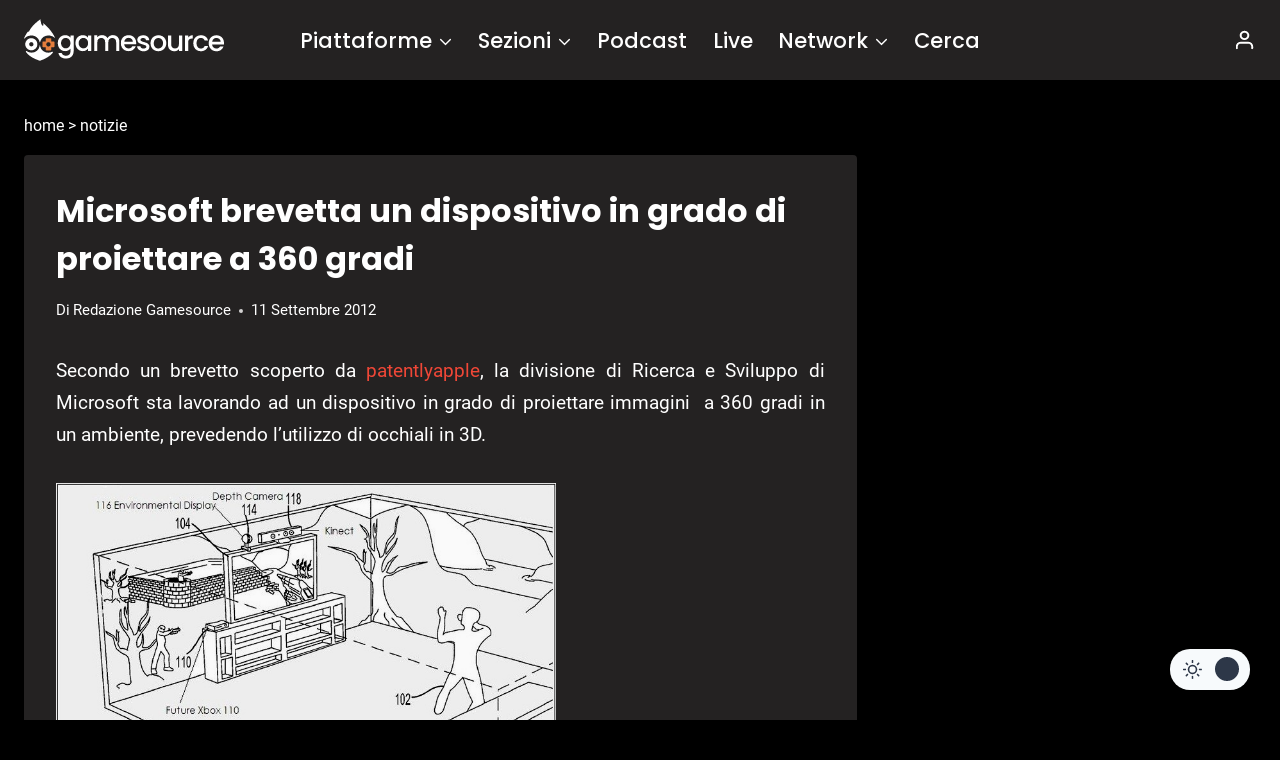

--- FILE ---
content_type: text/html; charset=UTF-8
request_url: https://www.gamesource.it/notizie/microsoft-brevetta-un-dispositivo-in-grado-di-proiettare-a-360-gradi/
body_size: 23712
content:
<!doctype html>
<html lang="it-IT" prefix="og: https://ogp.me/ns#" class="no-js">
<head>
	<meta charset="UTF-8">
<!--[a]-->

<style>	
/*
*****************************************************************************************************

Ciao
Benvenuto/a su gamesource.it, mi chiamo Marco e gestisco il sito dal 2008.

Se stai leggendo questo testo noterai che il codice è abbastanza confusionario; nel 2013 siamo migrati
su WP, e da allora non faccio che mettere pezze e scrivere plugins di ottimizzazione.
Se hai buone conoscenze di php, mysql, css o node/nextjs e vuoi darmi una mano
contattami all'indirizzo: marco.martinelli[AT]gamesource.it

Se invece vuoi scrivere recensioni, editoriali e news, usa il form -collabora con noi-, nel footer.

Lo staff e l'amministrazione di gamesource collabora in forma volontaria.
Tutte le entrate sono reinvestite tra pagamento delle spese dei server e promozione del sito stesso.

__________________|      |___________________
     ,--.    ,--.          ,--.   ,--.
    |oo  | _  \  `.       | oo | |  oo|
o  o|~~  |(_) /   ;       | ~~ | |  ~~|o  o  
    |/\/\|   '._,'        |/\/\| |/\/\|
__________________        ___________________
                  |      |dwb

*****************************************************************************************************
*/
</style>

	<meta name="viewport" content="width=device-width, initial-scale=1, minimum-scale=1">
	<link rel='stylesheet' id='kadence-dark-mode-css' href='https://www.gamesource.it/wp-content/plugins/kadence-pro/dist/dark-mode/dark-mode.css?ver=1.0.7' media='all' />
<style id='kadence-dark-mode-inline-css'>
:root{color-scheme:light dark;}html{color-scheme:light;}html body{--global-light-toggle-switch:#F7FAFC;--global-dark-toggle-switch:#2D3748;}body.color-switch-dark{color-scheme:dark;--global-gray-400:#4B5563;--global-gray-500:#6B7280;--global-palette1:rgba(230,230,230,0.19);--global-palette2:#2370c0;--global-palette3:#ffffff;--global-palette4:#ffffff;--global-palette5:#ffffff;--global-palette6:#718096;--global-palette7:#050505;--global-palette8:#000000;--global-palette9:#242222;--global-palette9rgb:36, 34, 34;--global-palette-highlight:#f04737;--global-palette-highlight-alt:#f04737;--global-palette-highlight-alt2:var(--global-palette9);--global-palette-btn-bg:var(--global-palette1);--global-palette-btn-bg-hover:var(--global-palette2);--global-palette-btn:var(--global-palette9);--global-palette-btn-hover:var(--global-palette9);--tec-color-background-events:var(--global-palette9);--tec-color-text-event-date:var(--global-palette3);--tec-color-text-event-title:var(--global-palette3);--tec-color-text-events-title:var(--global-palette3);--tec-color-background-view-selector-list-item-hover:var(--global-palette7);--tec-color-background-secondary:var(--global-palette7);--tec-color-link-primary:var(--global-palette3);--tec-color-icon-active:var(--global-palette3);--tec-color-day-marker-month:var(--global-palette4);--tec-color-border-active-month-grid-hover:var(--global-palette5);--tec-color-accent-primary:var(--global-palette1);}.kadence-color-palette-fixed-switcher{bottom:30px;}.kadence-color-palette-fixed-switcher.kcpf-position-right{right:30px;}.kadence-color-palette-fixed-switcher.kcpf-position-left{left:30px;}.kadence-color-palette-fixed-switcher .kadence-color-palette-switcher.kcps-style-switch.kcps-type-icon button.kadence-color-palette-toggle:after{width:calc( 1.2em + .3em );height:calc( 1.2em + .3em );}.kadence-color-palette-fixed-switcher .kadence-color-palette-switcher button.kadence-color-palette-toggle .kadence-color-palette-icon{font-size:1.2em;}@media all and (max-width: 1024px){.kadence-color-palette-fixed-switcher .kadence-color-palette-switcher.kcps-style-switch.kcps-type-icon button.kadence-color-palette-toggle:after{width:calc(  + .3em );height:calc(  + .3em );}}@media all and (max-width: 767px){.kadence-color-palette-fixed-switcher .kadence-color-palette-switcher.kcps-style-switch.kcps-type-icon button.kadence-color-palette-toggle:after{width:calc(  + .3em );height:calc(  + .3em );}}.kadence-color-palette-header-switcher{--global-light-toggle-switch:#F7FAFC;--global-dark-toggle-switch:#2D3748;}.kadence-color-palette-header-switcher .kadence-color-palette-switcher.kcps-style-switch.kcps-type-icon button.kadence-color-palette-toggle:after{width:calc( 1.2em + .3em );height:calc( 1.2em + .3em );}.kadence-color-palette-header-switcher .kadence-color-palette-switcher button.kadence-color-palette-toggle .kadence-color-palette-icon{font-size:1.2em;}@media all and (max-width: 1024px){.kadence-color-palette-header-switcher .kadence-color-palette-switcher.kcps-style-switch.kcps-type-icon button.kadence-color-palette-toggle:after{width:calc(  + .3em );height:calc(  + .3em );}}@media all and (max-width: 767px){.kadence-color-palette-header-switcher .kadence-color-palette-switcher.kcps-style-switch.kcps-type-icon button.kadence-color-palette-toggle:after{width:calc(  + .3em );height:calc(  + .3em );}}.kadence-color-palette-mobile-switcher{--global-light-toggle-switch:#F7FAFC;--global-dark-toggle-switch:#2D3748;}.kadence-color-palette-mobile-switcher .kadence-color-palette-switcher.kcps-style-switch.kcps-type-icon button.kadence-color-palette-toggle:after{width:calc( 1.2em + .3em );height:calc( 1.2em + .3em );}.kadence-color-palette-mobile-switcher .kadence-color-palette-switcher button.kadence-color-palette-toggle .kadence-color-palette-icon{font-size:1.2em;}@media all and (max-width: 1024px){.kadence-color-palette-mobile-switcher .kadence-color-palette-switcher.kcps-style-switch.kcps-type-icon button.kadence-color-palette-toggle:after{width:calc(  + .3em );height:calc(  + .3em );}}@media all and (max-width: 767px){.kadence-color-palette-mobile-switcher .kadence-color-palette-switcher.kcps-style-switch.kcps-type-icon button.kadence-color-palette-toggle:after{width:calc(  + .3em );height:calc(  + .3em );}}.kadence-color-palette-footer-switcher{--global-light-toggle-switch:#F7FAFC;--global-dark-toggle-switch:#2D3748;}.kadence-color-palette-footer-switcher .kadence-color-palette-switcher.kcps-style-switch.kcps-type-icon button.kadence-color-palette-toggle:after{width:calc( 1.2em + .3em );height:calc( 1.2em + .3em );}.kadence-color-palette-footer-switcher .kadence-color-palette-switcher button.kadence-color-palette-toggle .kadence-color-palette-icon{font-size:1.2em;}@media all and (max-width: 1024px){.kadence-color-palette-footer-switcher .kadence-color-palette-switcher.kcps-style-switch.kcps-type-icon button.kadence-color-palette-toggle:after{width:calc(  + .3em );height:calc(  + .3em );}}@media all and (max-width: 767px){.kadence-color-palette-footer-switcher .kadence-color-palette-switcher.kcps-style-switch.kcps-type-icon button.kadence-color-palette-toggle:after{width:calc(  + .3em );height:calc(  + .3em );}}
/*# sourceURL=kadence-dark-mode-inline-css */
</style>
	


<!-- InMobi Choice. Consent Manager Tag v3.0 (for TCF 2.2) -->
<script type="bef32ab5d1f621c995f227bd-text/javascript" async=true>
(function() {
  var host = window.location.hostname;
  var element = document.createElement('script');
  var firstScript = document.getElementsByTagName('script')[0];
  var url = 'https://cmp.inmobi.com'
    .concat('/choice/', '-jTa9bpdNYfKw', '/', host, '/choice.js?tag_version=V3');
  var uspTries = 0;
  var uspTriesLimit = 3;
  element.async = true;
  element.type = 'text/javascript';
  element.src = url;

  firstScript.parentNode.insertBefore(element, firstScript);

  function makeStub() {
    var TCF_LOCATOR_NAME = '__tcfapiLocator';
    var queue = [];
    var win = window;
    var cmpFrame;

    function addFrame() {
      var doc = win.document;
      var otherCMP = !!(win.frames[TCF_LOCATOR_NAME]);

      if (!otherCMP) {
        if (doc.body) {
          var iframe = doc.createElement('iframe');

          iframe.style.cssText = 'display:none';
          iframe.name = TCF_LOCATOR_NAME;
          doc.body.appendChild(iframe);
        } else {
          setTimeout(addFrame, 5);
        }
      }
      return !otherCMP;
    }

    function tcfAPIHandler() {
      var gdprApplies;
      var args = arguments;

      if (!args.length) {
        return queue;
      } else if (args[0] === 'setGdprApplies') {
        if (
          args.length > 3 &&
          args[2] === 2 &&
          typeof args[3] === 'boolean'
        ) {
          gdprApplies = args[3];
          if (typeof args[2] === 'function') {
            args[2]('set', true);
          }
        }
      } else if (args[0] === 'ping') {
        var retr = {
          gdprApplies: gdprApplies,
          cmpLoaded: false,
          cmpStatus: 'stub'
        };

        if (typeof args[2] === 'function') {
          args[2](retr);
        }
      } else {
        if(args[0] === 'init' && typeof args[3] === 'object') {
          args[3] = Object.assign(args[3], { tag_version: 'V3' });
        }
        queue.push(args);
      }
    }

    function postMessageEventHandler(event) {
      var msgIsString = typeof event.data === 'string';
      var json = {};

      try {
        if (msgIsString) {
          json = JSON.parse(event.data);
        } else {
          json = event.data;
        }
      } catch (ignore) {}

      var payload = json.__tcfapiCall;

      if (payload) {
        window.__tcfapi(
          payload.command,
          payload.version,
          function(retValue, success) {
            var returnMsg = {
              __tcfapiReturn: {
                returnValue: retValue,
                success: success,
                callId: payload.callId
              }
            };
            if (msgIsString) {
              returnMsg = JSON.stringify(returnMsg);
            }
            if (event && event.source && event.source.postMessage) {
              event.source.postMessage(returnMsg, '*');
            }
          },
          payload.parameter
        );
      }
    }

    while (win) {
      try {
        if (win.frames[TCF_LOCATOR_NAME]) {
          cmpFrame = win;
          break;
        }
      } catch (ignore) {}

      if (win === window.top) {
        break;
      }
      win = win.parent;
    }
    if (!cmpFrame) {
      addFrame();
      win.__tcfapi = tcfAPIHandler;
      win.addEventListener('message', postMessageEventHandler, false);
    }
  };

  makeStub();

  function makeGppStub() {
    const CMP_ID = 10;
    const SUPPORTED_APIS = [
      '2:tcfeuv2',
      '6:uspv1',
      '7:usnatv1',
      '8:usca',
      '9:usvav1',
      '10:uscov1',
      '11:usutv1',
      '12:usctv1'
    ];

    window.__gpp_addFrame = function (n) {
      if (!window.frames[n]) {
        if (document.body) {
          var i = document.createElement("iframe");
          i.style.cssText = "display:none";
          i.name = n;
          document.body.appendChild(i);
        } else {
          window.setTimeout(window.__gpp_addFrame, 10, n);
        }
      }
    };
    window.__gpp_stub = function () {
      var b = arguments;
      __gpp.queue = __gpp.queue || [];
      __gpp.events = __gpp.events || [];

      if (!b.length || (b.length == 1 && b[0] == "queue")) {
        return __gpp.queue;
      }

      if (b.length == 1 && b[0] == "events") {
        return __gpp.events;
      }

      var cmd = b[0];
      var clb = b.length > 1 ? b[1] : null;
      var par = b.length > 2 ? b[2] : null;
      if (cmd === "ping") {
        clb(
          {
            gppVersion: "1.1", // must be “Version.Subversion”, current: “1.1”
            cmpStatus: "stub", // possible values: stub, loading, loaded, error
            cmpDisplayStatus: "hidden", // possible values: hidden, visible, disabled
            signalStatus: "not ready", // possible values: not ready, ready
            supportedAPIs: SUPPORTED_APIS, // list of supported APIs
            cmpId: CMP_ID, // IAB assigned CMP ID, may be 0 during stub/loading
            sectionList: [],
            applicableSections: [-1],
            gppString: "",
            parsedSections: {},
          },
          true
        );
      } else if (cmd === "addEventListener") {
        if (!("lastId" in __gpp)) {
          __gpp.lastId = 0;
        }
        __gpp.lastId++;
        var lnr = __gpp.lastId;
        __gpp.events.push({
          id: lnr,
          callback: clb,
          parameter: par,
        });
        clb(
          {
            eventName: "listenerRegistered",
            listenerId: lnr, // Registered ID of the listener
            data: true, // positive signal
            pingData: {
              gppVersion: "1.1", // must be “Version.Subversion”, current: “1.1”
              cmpStatus: "stub", // possible values: stub, loading, loaded, error
              cmpDisplayStatus: "hidden", // possible values: hidden, visible, disabled
              signalStatus: "not ready", // possible values: not ready, ready
              supportedAPIs: SUPPORTED_APIS, // list of supported APIs
              cmpId: CMP_ID, // list of supported APIs
              sectionList: [],
              applicableSections: [-1],
              gppString: "",
              parsedSections: {},
            },
          },
          true
        );
      } else if (cmd === "removeEventListener") {
        var success = false;
        for (var i = 0; i < __gpp.events.length; i++) {
          if (__gpp.events[i].id == par) {
            __gpp.events.splice(i, 1);
            success = true;
            break;
          }
        }
        clb(
          {
            eventName: "listenerRemoved",
            listenerId: par, // Registered ID of the listener
            data: success, // status info
            pingData: {
              gppVersion: "1.1", // must be “Version.Subversion”, current: “1.1”
              cmpStatus: "stub", // possible values: stub, loading, loaded, error
              cmpDisplayStatus: "hidden", // possible values: hidden, visible, disabled
              signalStatus: "not ready", // possible values: not ready, ready
              supportedAPIs: SUPPORTED_APIS, // list of supported APIs
              cmpId: CMP_ID, // CMP ID
              sectionList: [],
              applicableSections: [-1],
              gppString: "",
              parsedSections: {},
            },
          },
          true
        );
      } else if (cmd === "hasSection") {
        clb(false, true);
      } else if (cmd === "getSection" || cmd === "getField") {
        clb(null, true);
      }
      //queue all other commands
      else {
        __gpp.queue.push([].slice.apply(b));
      }
    };
    window.__gpp_msghandler = function (event) {
      var msgIsString = typeof event.data === "string";
      try {
        var json = msgIsString ? JSON.parse(event.data) : event.data;
      } catch (e) {
        var json = null;
      }
      if (typeof json === "object" && json !== null && "__gppCall" in json) {
        var i = json.__gppCall;
        window.__gpp(
          i.command,
          function (retValue, success) {
            var returnMsg = {
              __gppReturn: {
                returnValue: retValue,
                success: success,
                callId: i.callId,
              },
            };
            event.source.postMessage(msgIsString ? JSON.stringify(returnMsg) : returnMsg, "*");
          },
          "parameter" in i ? i.parameter : null,
          "version" in i ? i.version : "1.1"
        );
      }
    };
    if (!("__gpp" in window) || typeof window.__gpp !== "function") {
      window.__gpp = window.__gpp_stub;
      window.addEventListener("message", window.__gpp_msghandler, false);
      window.__gpp_addFrame("__gppLocator");
    }
  };

  makeGppStub();

  var uspStubFunction = function() {
    var arg = arguments;
    if (typeof window.__uspapi !== uspStubFunction) {
      setTimeout(function() {
        if (typeof window.__uspapi !== 'undefined') {
          window.__uspapi.apply(window.__uspapi, arg);
        }
      }, 500);
    }
  };

  var checkIfUspIsReady = function() {
    uspTries++;
    if (window.__uspapi === uspStubFunction && uspTries < uspTriesLimit) {
      console.warn('USP is not accessible');
    } else {
      clearInterval(uspInterval);
    }
  };

  if (typeof window.__uspapi === 'undefined') {
    window.__uspapi = uspStubFunction;
    var uspInterval = setInterval(checkIfUspIsReady, 6000);
  }
})();
</script>
<!-- End InMobi Choice. Consent Manager Tag v3.0 (for TCF 2.2) -->



<!-- NEW QC TAGS END -->
		
<!-- Ottimizzazione per i motori di ricerca di Rank Math - https://rankmath.com/ -->
<title>Microsoft brevetta un dispositivo in grado di proiettare a 360 gradi - GameSource</title>
<meta name="description" content="Secondo un brevetto scoperto da patentlyapple, la divisione di Ricerca e Sviluppo di Microsoft sta lavorando ad un dispositivo in grado di proiettare"/>
<meta name="robots" content="follow, index, max-snippet:-1, max-video-preview:-1, max-image-preview:large"/>
<link rel="canonical" href="https://www.gamesource.it/notizie/microsoft-brevetta-un-dispositivo-in-grado-di-proiettare-a-360-gradi/" />
<meta property="og:locale" content="it_IT" />
<meta property="og:type" content="article" />
<meta property="og:title" content="Microsoft brevetta un dispositivo in grado di proiettare a 360 gradi - GameSource" />
<meta property="og:description" content="Secondo un brevetto scoperto da patentlyapple, la divisione di Ricerca e Sviluppo di Microsoft sta lavorando ad un dispositivo in grado di proiettare" />
<meta property="og:url" content="https://www.gamesource.it/notizie/microsoft-brevetta-un-dispositivo-in-grado-di-proiettare-a-360-gradi/" />
<meta property="og:site_name" content="Gamesource.it" />
<meta property="article:publisher" content="https://www.facebook.com/GameSource.it" />
<meta property="article:section" content="News" />
<meta property="og:image" content="//media.gamesource.it/gallery/61851/Gamesource-110207.jpg" />
<meta property="og:image:alt" content="Microsoft brevetta un dispositivo in grado di proiettare a 360 gradi" />
<meta name="twitter:card" content="summary_large_image" />
<meta name="twitter:title" content="Microsoft brevetta un dispositivo in grado di proiettare a 360 gradi - GameSource" />
<meta name="twitter:description" content="Secondo un brevetto scoperto da patentlyapple, la divisione di Ricerca e Sviluppo di Microsoft sta lavorando ad un dispositivo in grado di proiettare" />
<meta name="twitter:site" content="@GameSourceIT" />
<meta name="twitter:creator" content="@GameSourceIT" />
<meta name="twitter:image" content="//media.gamesource.it/gallery/61851/Gamesource-110207.jpg" />
<!-- /Rank Math WordPress SEO plugin -->

<link rel='dns-prefetch' href='//cdnjs.cloudflare.com' />
<link rel='dns-prefetch' href='//addendo.network' />
<link rel="alternate" type="application/rss+xml" title="GameSource &raquo; Feed" href="https://www.gamesource.it/feed/" />
<link rel="alternate" type="application/rss+xml" title="GameSource &raquo; Feed dei commenti" href="https://www.gamesource.it/comments/feed/" />
			<script type="bef32ab5d1f621c995f227bd-text/javascript">document.documentElement.classList.remove( 'no-js' );</script>
			<link rel="alternate" type="application/rss+xml" title="GameSource &raquo; Microsoft brevetta un dispositivo in grado di proiettare a 360 gradi Feed dei commenti" href="https://www.gamesource.it/notizie/microsoft-brevetta-un-dispositivo-in-grado-di-proiettare-a-360-gradi/feed/" />
<link rel="alternate" title="oEmbed (JSON)" type="application/json+oembed" href="https://www.gamesource.it/wp-json/oembed/1.0/embed?url=https%3A%2F%2Fwww.gamesource.it%2Fnotizie%2Fmicrosoft-brevetta-un-dispositivo-in-grado-di-proiettare-a-360-gradi%2F" />
<link rel="alternate" title="oEmbed (XML)" type="text/xml+oembed" href="https://www.gamesource.it/wp-json/oembed/1.0/embed?url=https%3A%2F%2Fwww.gamesource.it%2Fnotizie%2Fmicrosoft-brevetta-un-dispositivo-in-grado-di-proiettare-a-360-gradi%2F&#038;format=xml" />
<style id='wp-img-auto-sizes-contain-inline-css'>
img:is([sizes=auto i],[sizes^="auto," i]){contain-intrinsic-size:3000px 1500px}
/*# sourceURL=wp-img-auto-sizes-contain-inline-css */
</style>

<style id='wp-emoji-styles-inline-css'>

	img.wp-smiley, img.emoji {
		display: inline !important;
		border: none !important;
		box-shadow: none !important;
		height: 1em !important;
		width: 1em !important;
		margin: 0 0.07em !important;
		vertical-align: -0.1em !important;
		background: none !important;
		padding: 0 !important;
	}
/*# sourceURL=wp-emoji-styles-inline-css */
</style>
<link rel='stylesheet' id='gn-frontend-gnfollow-style-css' href='https://www.gamesource.it/wp-content/plugins/gn-publisher/assets/css/gn-frontend-gnfollow.min.css?ver=1.5.26' media='all' />
<link rel='stylesheet' id='gamesource6-css' href='https://www.gamesource.it/wp-content/themes/gamesource6/style.css?ver=10' media='all' />
<link rel='stylesheet' id='kadence-global-css' href='https://www.gamesource.it/wp-content/themes/kadence/assets/css/global.min.css?ver=1.4.0' media='all' />
<style id='kadence-global-inline-css'>
/* Kadence Base CSS */
:root{--global-palette1:#e6e6e6;--global-palette2:#215387;--global-palette3:#1A202C;--global-palette4:#2D3748;--global-palette5:#4A5568;--global-palette6:#718096;--global-palette7:#EDF2F7;--global-palette8:#F7FAFC;--global-palette9:#ffffff;--global-palette10:oklch(from var(--global-palette1) calc(l + 0.10 * (1 - l)) calc(c * 1.00) calc(h + 180) / 100%);--global-palette11:#13612e;--global-palette12:#1159af;--global-palette13:#b82105;--global-palette14:#f7630c;--global-palette15:#f5a524;--global-palette9rgb:255, 255, 255;--global-palette-highlight:#f04737;--global-palette-highlight-alt:#f04737;--global-palette-highlight-alt2:var(--global-palette9);--global-palette-btn-bg:var(--global-palette1);--global-palette-btn-bg-hover:var(--global-palette2);--global-palette-btn:var(--global-palette9);--global-palette-btn-hover:var(--global-palette9);--global-palette-btn-sec-bg:var(--global-palette7);--global-palette-btn-sec-bg-hover:var(--global-palette2);--global-palette-btn-sec:var(--global-palette3);--global-palette-btn-sec-hover:var(--global-palette9);--global-body-font-family:Roboto, sans-serif;--global-heading-font-family:Poppins, sans-serif;--global-primary-nav-font-family:Poppins, sans-serif;--global-fallback-font:sans-serif;--global-display-fallback-font:sans-serif;--global-content-width:1290px;--global-content-wide-width:calc(1290px + 230px);--global-content-narrow-width:842px;--global-content-edge-padding:1.5rem;--global-content-boxed-padding:2rem;--global-calc-content-width:calc(1290px - var(--global-content-edge-padding) - var(--global-content-edge-padding) );--wp--style--global--content-size:var(--global-calc-content-width);}.wp-site-blocks{--global-vw:calc( 100vw - ( 0.5 * var(--scrollbar-offset)));}body{background:var(--global-palette8);}body, input, select, optgroup, textarea{font-style:normal;font-weight:normal;font-size:19px;line-height:1.7;font-family:var(--global-body-font-family);color:var(--global-palette4);}.content-bg, body.content-style-unboxed .site{background:var(--global-palette9);}h1,h2,h3,h4,h5,h6{font-family:var(--global-heading-font-family);}h1{font-weight:700;font-size:32px;line-height:1.5;color:var(--global-palette3);}h2{font-weight:700;font-size:28px;line-height:1.5;color:var(--global-palette3);}h3{font-weight:700;font-size:24px;line-height:1.5;color:var(--global-palette3);}h4{font-weight:700;font-size:22px;line-height:1.5;color:var(--global-palette4);}h5{font-weight:700;font-size:20px;line-height:1.5;color:var(--global-palette4);}h6{font-weight:700;font-size:18px;line-height:1.5;color:var(--global-palette5);}.entry-hero .kadence-breadcrumbs{max-width:1290px;}.site-container, .site-header-row-layout-contained, .site-footer-row-layout-contained, .entry-hero-layout-contained, .comments-area, .alignfull > .wp-block-cover__inner-container, .alignwide > .wp-block-cover__inner-container{max-width:var(--global-content-width);}.content-width-narrow .content-container.site-container, .content-width-narrow .hero-container.site-container{max-width:var(--global-content-narrow-width);}@media all and (min-width: 1520px){.wp-site-blocks .content-container  .alignwide{margin-left:-115px;margin-right:-115px;width:unset;max-width:unset;}}@media all and (min-width: 1102px){.content-width-narrow .wp-site-blocks .content-container .alignwide{margin-left:-130px;margin-right:-130px;width:unset;max-width:unset;}}.content-style-boxed .wp-site-blocks .entry-content .alignwide{margin-left:calc( -1 * var( --global-content-boxed-padding ) );margin-right:calc( -1 * var( --global-content-boxed-padding ) );}.content-area{margin-top:1rem;margin-bottom:1rem;}@media all and (max-width: 1024px){.content-area{margin-top:3rem;margin-bottom:3rem;}}@media all and (max-width: 767px){.content-area{margin-top:2rem;margin-bottom:2rem;}}@media all and (max-width: 1024px){:root{--global-content-boxed-padding:2rem;}}@media all and (max-width: 767px){:root{--global-content-boxed-padding:1.5rem;}}.entry-content-wrap{padding:2rem;}@media all and (max-width: 1024px){.entry-content-wrap{padding:2rem;}}@media all and (max-width: 767px){.entry-content-wrap{padding:1.5rem;}}.entry.single-entry{box-shadow:0px 15px 15px -10px rgba(0,0,0,0.05);}.entry.loop-entry{box-shadow:0px 15px 15px -10px rgba(0,0,0,0.05);}.loop-entry .entry-content-wrap{padding:2rem;}@media all and (max-width: 1024px){.loop-entry .entry-content-wrap{padding:2rem;}}@media all and (max-width: 767px){.loop-entry .entry-content-wrap{padding:1.5rem;}}.primary-sidebar.widget-area .widget{margin-bottom:1em;color:var(--global-palette4);}.primary-sidebar.widget-area .widget-title{font-weight:700;font-size:20px;line-height:1.5;color:var(--global-palette3);}button, .button, .wp-block-button__link, input[type="button"], input[type="reset"], input[type="submit"], .fl-button, .elementor-button-wrapper .elementor-button, .wc-block-components-checkout-place-order-button, .wc-block-cart__submit{box-shadow:0px 0px 0px -7px rgba(0,0,0,0);}button:hover, button:focus, button:active, .button:hover, .button:focus, .button:active, .wp-block-button__link:hover, .wp-block-button__link:focus, .wp-block-button__link:active, input[type="button"]:hover, input[type="button"]:focus, input[type="button"]:active, input[type="reset"]:hover, input[type="reset"]:focus, input[type="reset"]:active, input[type="submit"]:hover, input[type="submit"]:focus, input[type="submit"]:active, .elementor-button-wrapper .elementor-button:hover, .elementor-button-wrapper .elementor-button:focus, .elementor-button-wrapper .elementor-button:active, .wc-block-cart__submit:hover{box-shadow:0px 15px 25px -7px rgba(0,0,0,0.1);}.kb-button.kb-btn-global-outline.kb-btn-global-inherit{padding-top:calc(px - 2px);padding-right:calc(px - 2px);padding-bottom:calc(px - 2px);padding-left:calc(px - 2px);}@media all and (min-width: 1025px){.transparent-header .entry-hero .entry-hero-container-inner{padding-top:80px;}}@media all and (max-width: 1024px){.mobile-transparent-header .entry-hero .entry-hero-container-inner{padding-top:80px;}}@media all and (max-width: 767px){.mobile-transparent-header .entry-hero .entry-hero-container-inner{padding-top:80px;}}#kt-scroll-up-reader, #kt-scroll-up{border-radius:0px 0px 0px 0px;bottom:91px;font-size:2.13em;padding:0.4em 0.4em 0.4em 0.4em;}#kt-scroll-up-reader.scroll-up-side-right, #kt-scroll-up.scroll-up-side-right{right:30px;}#kt-scroll-up-reader.scroll-up-side-left, #kt-scroll-up.scroll-up-side-left{left:30px;}@media all and (max-width: 1024px){#kt-scroll-up-reader, #kt-scroll-up{bottom:77px;}#kt-scroll-up-reader.scroll-up-side-right, #kt-scroll-up.scroll-up-side-right{right:11px;}#kt-scroll-up-reader.scroll-up-side-left, #kt-scroll-up.scroll-up-side-left{left:11px;}}@media all and (max-width: 767px){#kt-scroll-up-reader, #kt-scroll-up{bottom:5px;font-size:1.4em;}#kt-scroll-up-reader.scroll-up-side-right, #kt-scroll-up.scroll-up-side-right{right:20px;}#kt-scroll-up-reader.scroll-up-side-left, #kt-scroll-up.scroll-up-side-left{left:20px;}}
/* Kadence Header CSS */
@media all and (max-width: 1024px){.mobile-transparent-header #masthead{position:absolute;left:0px;right:0px;z-index:100;}.kadence-scrollbar-fixer.mobile-transparent-header #masthead{right:var(--scrollbar-offset,0);}.mobile-transparent-header #masthead, .mobile-transparent-header .site-top-header-wrap .site-header-row-container-inner, .mobile-transparent-header .site-main-header-wrap .site-header-row-container-inner, .mobile-transparent-header .site-bottom-header-wrap .site-header-row-container-inner{background:transparent;}.site-header-row-tablet-layout-fullwidth, .site-header-row-tablet-layout-standard{padding:0px;}}@media all and (min-width: 1025px){.transparent-header #masthead{position:absolute;left:0px;right:0px;z-index:100;}.transparent-header.kadence-scrollbar-fixer #masthead{right:var(--scrollbar-offset,0);}.transparent-header #masthead, .transparent-header .site-top-header-wrap .site-header-row-container-inner, .transparent-header .site-main-header-wrap .site-header-row-container-inner, .transparent-header .site-bottom-header-wrap .site-header-row-container-inner{background:transparent;}}.site-branding a.brand img{max-width:200px;}.site-branding a.brand img.svg-logo-image{width:200px;}.site-branding{padding:0px 0px 0px 0px;}#masthead, #masthead .kadence-sticky-header.item-is-fixed:not(.item-at-start):not(.site-header-row-container):not(.site-main-header-wrap), #masthead .kadence-sticky-header.item-is-fixed:not(.item-at-start) > .site-header-row-container-inner{background:var(--global-palette9);}.site-main-header-inner-wrap{min-height:80px;}.site-main-header-wrap.site-header-row-container.site-header-focus-item.site-header-row-layout-standard.kadence-sticky-header.item-is-fixed.item-is-stuck, .site-header-upper-inner-wrap.kadence-sticky-header.item-is-fixed.item-is-stuck, .site-header-inner-wrap.kadence-sticky-header.item-is-fixed.item-is-stuck, .site-top-header-wrap.site-header-row-container.site-header-focus-item.site-header-row-layout-standard.kadence-sticky-header.item-is-fixed.item-is-stuck, .site-bottom-header-wrap.site-header-row-container.site-header-focus-item.site-header-row-layout-standard.kadence-sticky-header.item-is-fixed.item-is-stuck{box-shadow:0px 0px 0px 0px rgba(0,0,0,0);}.header-navigation[class*="header-navigation-style-underline"] .header-menu-container.secondary-menu-container>ul>li>a:after{width:calc( 100% - 1.2em);}.secondary-navigation .secondary-menu-container > ul > li.menu-item > a{padding-left:calc(1.2em / 2);padding-right:calc(1.2em / 2);padding-top:0.6em;padding-bottom:0.6em;color:var(--global-palette5);}.secondary-navigation .primary-menu-container > ul > li.menu-item .dropdown-nav-special-toggle{right:calc(1.2em / 2);}.secondary-navigation .secondary-menu-container > ul li.menu-item > a{font-style:normal;font-weight:500;font-size:21px;font-family:Poppins, sans-serif;}.secondary-navigation .secondary-menu-container > ul > li.menu-item > a:hover{color:var(--global-palette-highlight);}.secondary-navigation .secondary-menu-container > ul > li.menu-item.current-menu-item > a{color:var(--global-palette3);}.header-navigation .header-menu-container ul ul.sub-menu, .header-navigation .header-menu-container ul ul.submenu{box-shadow:0px 2px 13px 0px rgba(0,0,0,0.1);}.header-navigation .header-menu-container ul ul li.menu-item, .header-menu-container ul.menu > li.kadence-menu-mega-enabled > ul > li.menu-item > a{border-bottom:1px solid rgba(255,255,255,0.1);background:var(--global-palette9);border-radius:0px 0px 0px 0px;}.header-navigation .header-menu-container ul ul li.menu-item > a{width:200px;padding-top:1em;padding-bottom:1em;color:var(--global-palette3);font-size:12px;}.header-navigation .header-menu-container ul ul li.menu-item > a:hover{color:var(--global-palette5);background:var(--global-palette8);border-radius:0px 0px 0px 0px;}.header-navigation .header-menu-container ul ul li.menu-item.current-menu-item > a{color:var(--global-palette6);background:var(--global-palette7);border-radius:0px 0px 0px 0px;}.mobile-toggle-open-container .menu-toggle-open, .mobile-toggle-open-container .menu-toggle-open:focus{color:var(--global-palette5);padding:0.4em 0.6em 0.4em 0.6em;font-size:14px;}.mobile-toggle-open-container .menu-toggle-open.menu-toggle-style-bordered{border:1px solid currentColor;}.mobile-toggle-open-container .menu-toggle-open .menu-toggle-icon{font-size:20px;}.mobile-toggle-open-container .menu-toggle-open:hover, .mobile-toggle-open-container .menu-toggle-open:focus-visible{color:var(--global-palette-highlight);}.mobile-navigation ul li{font-size:14px;}.mobile-navigation ul li a{padding-top:1em;padding-bottom:1em;}.mobile-navigation ul li > a, .mobile-navigation ul li.menu-item-has-children > .drawer-nav-drop-wrap{background:var(--global-palette9);color:var(--global-palette3);}.mobile-navigation ul li > a:hover, .mobile-navigation ul li.menu-item-has-children > .drawer-nav-drop-wrap:hover{background:var(--global-palette8);color:var(--global-palette4);}.mobile-navigation ul li.current-menu-item > a, .mobile-navigation ul li.current-menu-item.menu-item-has-children > .drawer-nav-drop-wrap{background:var(--global-palette7);color:var(--global-palette-highlight);}.mobile-navigation ul li.menu-item-has-children .drawer-nav-drop-wrap, .mobile-navigation ul li:not(.menu-item-has-children) a{border-bottom:1px solid rgba(255,255,255,0.1);}.mobile-navigation:not(.drawer-navigation-parent-toggle-true) ul li.menu-item-has-children .drawer-nav-drop-wrap button{border-left:1px solid rgba(255,255,255,0.1);}#mobile-drawer .drawer-header .drawer-toggle{padding:0.6em 0.15em 0.6em 0.15em;font-size:24px;}
/* Kadence Footer CSS */
.site-middle-footer-wrap .site-footer-row-container-inner{font-style:normal;font-weight:400;font-size:17px;}.site-middle-footer-inner-wrap{padding-top:30px;padding-bottom:30px;grid-column-gap:30px;grid-row-gap:30px;}.site-middle-footer-inner-wrap .widget{margin-bottom:30px;}.site-middle-footer-inner-wrap .site-footer-section:not(:last-child):after{right:calc(-30px / 2);}.site-bottom-footer-inner-wrap{padding-top:30px;padding-bottom:30px;grid-column-gap:30px;}.site-bottom-footer-inner-wrap .widget{margin-bottom:30px;}.site-bottom-footer-inner-wrap .site-footer-section:not(:last-child):after{right:calc(-30px / 2);}#colophon .footer-navigation .footer-menu-container > ul > li > a{padding-left:calc(1.2em / 2);padding-right:calc(1.2em / 2);padding-top:calc(0.6em / 2);padding-bottom:calc(0.6em / 2);color:var(--global-palette5);}#colophon .footer-navigation .footer-menu-container > ul li a:hover{color:var(--global-palette-highlight);}#colophon .footer-navigation .footer-menu-container > ul li.current-menu-item > a{color:var(--global-palette3);}
/* Kadence Pro Header CSS */
.header-navigation-dropdown-direction-left ul ul.submenu, .header-navigation-dropdown-direction-left ul ul.sub-menu{right:0px;left:auto;}.rtl .header-navigation-dropdown-direction-right ul ul.submenu, .rtl .header-navigation-dropdown-direction-right ul ul.sub-menu{left:0px;right:auto;}.header-account-button .nav-drop-title-wrap > .kadence-svg-iconset, .header-account-button > .kadence-svg-iconset{font-size:1.2em;}.site-header-item .header-account-button .nav-drop-title-wrap, .site-header-item .header-account-wrap > .header-account-button{display:flex;align-items:center;}.header-account-style-icon_label .header-account-label{padding-left:5px;}.header-account-style-label_icon .header-account-label{padding-right:5px;}.site-header-item .header-account-wrap .header-account-button{text-decoration:none;box-shadow:none;color:inherit;background:transparent;padding:0.6em 0em 0.6em 0em;}.header-mobile-account-wrap .header-account-button .nav-drop-title-wrap > .kadence-svg-iconset, .header-mobile-account-wrap .header-account-button > .kadence-svg-iconset{font-size:1.2em;}.header-mobile-account-wrap .header-account-button .nav-drop-title-wrap, .header-mobile-account-wrap > .header-account-button{display:flex;align-items:center;}.header-mobile-account-wrap.header-account-style-icon_label .header-account-label{padding-left:5px;}.header-mobile-account-wrap.header-account-style-label_icon .header-account-label{padding-right:5px;}.header-mobile-account-wrap .header-account-button{text-decoration:none;box-shadow:none;color:inherit;background:transparent;padding:0.6em 0em 0.6em 0em;}#login-drawer .drawer-inner .drawer-content{display:flex;justify-content:center;align-items:center;position:absolute;top:0px;bottom:0px;left:0px;right:0px;padding:0px;}#loginform p label{display:block;}#login-drawer #loginform{width:100%;}#login-drawer #loginform input{width:100%;}#login-drawer #loginform input[type="checkbox"]{width:auto;}#login-drawer .drawer-inner .drawer-header{position:relative;z-index:100;}#login-drawer .drawer-content_inner.widget_login_form_inner{padding:2em;width:100%;max-width:350px;border-radius:.25rem;background:var(--global-palette9);color:var(--global-palette4);}#login-drawer .lost_password a{color:var(--global-palette6);}#login-drawer .lost_password, #login-drawer .register-field{text-align:center;}#login-drawer .widget_login_form_inner p{margin-top:1.2em;margin-bottom:0em;}#login-drawer .widget_login_form_inner p:first-child{margin-top:0em;}#login-drawer .widget_login_form_inner label{margin-bottom:0.5em;}#login-drawer hr.register-divider{margin:1.2em 0;border-width:1px;}#login-drawer .register-field{font-size:90%;}.tertiary-navigation .tertiary-menu-container > ul > li.menu-item > a{padding-left:calc(1.2em / 2);padding-right:calc(1.2em / 2);padding-top:0.6em;padding-bottom:0.6em;color:var(--global-palette5);}.tertiary-navigation .tertiary-menu-container > ul > li.menu-item > a:hover{color:var(--global-palette-highlight);}.tertiary-navigation .tertiary-menu-container > ul > li.menu-item.current-menu-item > a{color:var(--global-palette3);}.quaternary-navigation .quaternary-menu-container > ul > li.menu-item > a{padding-left:calc(1.2em / 2);padding-right:calc(1.2em / 2);padding-top:0.6em;padding-bottom:0.6em;color:var(--global-palette5);}.quaternary-navigation .quaternary-menu-container > ul > li.menu-item > a:hover{color:var(--global-palette-highlight);}.quaternary-navigation .quaternary-menu-container > ul > li.menu-item.current-menu-item > a{color:var(--global-palette3);}#main-header .header-divider{border-right:1px solid var(--global-palette6);height:50%;}#main-header .header-divider2{border-right:1px solid var(--global-palette6);height:50%;}#main-header .header-divider3{border-right:1px solid var(--global-palette6);height:50%;}#mobile-header .header-mobile-divider{border-right:1px solid var(--global-palette6);height:50%;}#mobile-header .header-mobile-divider2{border-right:1px solid var(--global-palette6);height:50%;}.header-item-search-bar form ::-webkit-input-placeholder{color:currentColor;opacity:0.5;}.header-item-search-bar form ::placeholder{color:currentColor;opacity:0.5;}.header-search-bar form{max-width:100%;width:240px;}.header-mobile-search-bar form{max-width:calc(100vw - var(--global-sm-spacing) - var(--global-sm-spacing));width:240px;}.header-widget-lstyle-normal .header-widget-area-inner a:not(.button){text-decoration:underline;}.element-contact-inner-wrap{display:flex;flex-wrap:wrap;align-items:center;margin-top:-0.6em;margin-left:calc(-0.6em / 2);margin-right:calc(-0.6em / 2);}.element-contact-inner-wrap .header-contact-item{display:inline-flex;flex-wrap:wrap;align-items:center;margin-top:0.6em;margin-left:calc(0.6em / 2);margin-right:calc(0.6em / 2);}.element-contact-inner-wrap .header-contact-item .kadence-svg-iconset{font-size:1em;}.header-contact-item img{display:inline-block;}.header-contact-item .contact-label{margin-left:0.3em;}.rtl .header-contact-item .contact-label{margin-right:0.3em;margin-left:0px;}.header-mobile-contact-wrap .element-contact-inner-wrap{display:flex;flex-wrap:wrap;align-items:center;margin-top:-0.6em;margin-left:calc(-0.6em / 2);margin-right:calc(-0.6em / 2);}.header-mobile-contact-wrap .element-contact-inner-wrap .header-contact-item{display:inline-flex;flex-wrap:wrap;align-items:center;margin-top:0.6em;margin-left:calc(0.6em / 2);margin-right:calc(0.6em / 2);}.header-mobile-contact-wrap .element-contact-inner-wrap .header-contact-item .kadence-svg-iconset{font-size:1em;}#main-header .header-button2{border:2px none transparent;box-shadow:0px 0px 0px -7px rgba(0,0,0,0);}#main-header .header-button2:hover{box-shadow:0px 15px 25px -7px rgba(0,0,0,0.1);}.mobile-header-button2-wrap .mobile-header-button-inner-wrap .mobile-header-button2{border:2px none transparent;box-shadow:0px 0px 0px -7px rgba(0,0,0,0);}.mobile-header-button2-wrap .mobile-header-button-inner-wrap .mobile-header-button2:hover{box-shadow:0px 15px 25px -7px rgba(0,0,0,0.1);}#widget-drawer.popup-drawer-layout-fullwidth .drawer-content .header-widget2, #widget-drawer.popup-drawer-layout-sidepanel .drawer-inner{max-width:400px;}#widget-drawer.popup-drawer-layout-fullwidth .drawer-content .header-widget2{margin:0 auto;}.widget-toggle-open{display:flex;align-items:center;background:transparent;box-shadow:none;}.widget-toggle-open:hover, .widget-toggle-open:focus{border-color:currentColor;background:transparent;box-shadow:none;}.widget-toggle-open .widget-toggle-icon{display:flex;}.widget-toggle-open .widget-toggle-label{padding-right:5px;}.rtl .widget-toggle-open .widget-toggle-label{padding-left:5px;padding-right:0px;}.widget-toggle-open .widget-toggle-label:empty, .rtl .widget-toggle-open .widget-toggle-label:empty{padding-right:0px;padding-left:0px;}.widget-toggle-open-container .widget-toggle-open{color:var(--global-palette5);padding:0.4em 0.6em 0.4em 0.6em;font-size:14px;}.widget-toggle-open-container .widget-toggle-open.widget-toggle-style-bordered{border:1px solid currentColor;}.widget-toggle-open-container .widget-toggle-open .widget-toggle-icon{font-size:20px;}.widget-toggle-open-container .widget-toggle-open:hover, .widget-toggle-open-container .widget-toggle-open:focus{color:var(--global-palette-highlight);}#widget-drawer .header-widget-2style-normal a:not(.button){text-decoration:underline;}#widget-drawer .header-widget-2style-plain a:not(.button){text-decoration:none;}#widget-drawer .header-widget2 .widget-title{color:var(--global-palette9);}#widget-drawer .header-widget2{color:var(--global-palette8);}#widget-drawer .header-widget2 a:not(.button), #widget-drawer .header-widget2 .drawer-sub-toggle{color:var(--global-palette8);}#widget-drawer .header-widget2 a:not(.button):hover, #widget-drawer .header-widget2 .drawer-sub-toggle:hover{color:var(--global-palette9);}#mobile-secondary-site-navigation ul li{font-size:14px;}#mobile-secondary-site-navigation ul li a{padding-top:1em;padding-bottom:1em;}#mobile-secondary-site-navigation ul li > a, #mobile-secondary-site-navigation ul li.menu-item-has-children > .drawer-nav-drop-wrap{color:var(--global-palette8);}#mobile-secondary-site-navigation ul li.current-menu-item > a, #mobile-secondary-site-navigation ul li.current-menu-item.menu-item-has-children > .drawer-nav-drop-wrap{color:var(--global-palette-highlight);}#mobile-secondary-site-navigation ul li.menu-item-has-children .drawer-nav-drop-wrap, #mobile-secondary-site-navigation ul li:not(.menu-item-has-children) a{border-bottom:1px solid rgba(255,255,255,0.1);}#mobile-secondary-site-navigation:not(.drawer-navigation-parent-toggle-true) ul li.menu-item-has-children .drawer-nav-drop-wrap button{border-left:1px solid rgba(255,255,255,0.1);}
/*# sourceURL=kadence-global-inline-css */
</style>
<link rel='stylesheet' id='slb_core-css' href='https://www.gamesource.it/wp-content/plugins/simple-lightbox/client/css/app.css?ver=2.9.4' media='all' />
<link rel='stylesheet' id='tablepress-default-css' href='https://www.gamesource.it/wp-content/plugins/tablepress/css/build/default.css?ver=3.2.6' media='all' />
<link rel='stylesheet' id='kadence-rankmath-css' href='https://www.gamesource.it/wp-content/themes/kadence/assets/css/rankmath.min.css?ver=1.4.0' media='all' />
<link rel='stylesheet' id='addendo-stylesheet-css' href='https://addendo.network/assets/039/addendoStyleSheet.css' media='all' />
<script id="jquery-core-js-extra" type="bef32ab5d1f621c995f227bd-text/javascript">
var twitch2plugin = {"ajaxurl":"https://www.gamesource.it/wp-admin/admin-ajax.php"};
//# sourceURL=jquery-core-js-extra
</script>
<script src="https://www.gamesource.it/wp-includes/js/jquery/jquery.min.js?ver=3.7.1" id="jquery-core-js" type="bef32ab5d1f621c995f227bd-text/javascript"></script>
<script src="https://www.gamesource.it/wp-includes/js/jquery/jquery-migrate.min.js?ver=3.4.1" id="jquery-migrate-js" type="bef32ab5d1f621c995f227bd-text/javascript"></script>
<script src="https://www.gamesource.it/wp-content/themes/gamesource6/javascript/gamesource_6.js?ver=2" id="scripts_gs-js" type="bef32ab5d1f621c995f227bd-text/javascript"></script>
<script id="kadence-dark-mode-js-extra" type="bef32ab5d1f621c995f227bd-text/javascript">
var kadenceDarkModeConfig = {"siteSlug":"4eln22aer890","auto":""};
//# sourceURL=kadence-dark-mode-js-extra
</script>
<script src="https://www.gamesource.it/wp-content/plugins/kadence-pro/dist/dark-mode/dark-mode.min.js?ver=1.0.7" id="kadence-dark-mode-js" type="bef32ab5d1f621c995f227bd-text/javascript"></script>
<script async="async" src="https://addendo.network/assets/039/addendo-min.js" id="addendo-script-js" type="bef32ab5d1f621c995f227bd-text/javascript"></script>
<link rel="https://api.w.org/" href="https://www.gamesource.it/wp-json/" /><link rel="EditURI" type="application/rsd+xml" title="RSD" href="https://www.gamesource.it/xmlrpc.php?rsd" />
<meta name="generator" content="WordPress 6.9" />
<link rel='shortlink' href='https://www.gamesource.it/?p=23689' />
		<script async src="https://www.googletagmanager.com/gtag/js?id=G-40LWQYQ63B" type="bef32ab5d1f621c995f227bd-text/javascript"></script>
<script type="bef32ab5d1f621c995f227bd-text/javascript">
window.dataLayer = window.dataLayer || [];
function gtag(){dataLayer.push(arguments);}
gtag('js', new Date());
gtag('config', 'G-40LWQYQ63B');
// Aggiungi il tracciamento degli autori qui
document.addEventListener('DOMContentLoaded', function() {
    // Debug: Stampa le classi del body
    console.log("Body classes:", document.body.className);
    
    // Controlla se siamo in una pagina di contenuto
    if (document.body.classList.contains('single') && !document.body.classList.contains('page')) {
        console.log("Siamo in una pagina di tipo single e non page");
        
        // Debug: Stampa tutti i meta tag
        const metaTags = document.querySelectorAll('meta');
        console.log("Tutti i meta tag presenti:", Array.from(metaTags).map(m => ({name: m.getAttribute('name'), content: m.getAttribute('content')})));
        
        // Recupera l'ID dell'autore e altre info da meta tag o dal DOM
        const authorId = document.querySelector('meta[name="author-id"]')?.content;
        const authorName = document.querySelector('meta[name="author-name"]')?.content;
        const pubDate = document.querySelector('meta[name="publication-date"]')?.content;
        const postId = document.querySelector('meta[name="post-id"]')?.content;
        const contentType = document.querySelector('meta[name="content-type"]')?.content;
        
        // Debug: Stampa i valori recuperati
        console.log("Dati recuperati dai meta:", {
            authorId,
            authorName,
            pubDate,
            postId,
            contentType
        });
        
        // Verifica se abbiamo l'ID dell'autore
        if (authorId) {
            console.log("Invio evento content_view a GA4 con dati autore:", {
                'author_id': authorId,
                'author_name': authorName,
                'publication_date': pubDate,
                'post_id': postId,
                'content_type': contentType
            });
            
            // Invia l'evento a GA4
            gtag('event', 'content_view', {
                'author_id': authorId,
                'author_name': authorName,
                'publication_date': pubDate,
                'post_id': postId,
                'content_type': contentType
            });
        } else {
            console.log("ID autore non trovato nei meta tag");
        }
    } else {
        console.log("Non siamo in una pagina di tipo 'single' o siamo in una 'page'");
        console.log("Verifica condizione:", {
            isSingle: document.body.classList.contains('single'),
            isNotPage: !document.body.classList.contains('page')
        });
    }
});
</script>
	<style>
        #wp-admin-bar-new-content {
            display: none !important;
        }
    </style><link rel="preload" id="kadence-header-preload" href="https://www.gamesource.it/wp-content/themes/kadence/assets/css/header.min.css?ver=1.4.0" as="style">
<link rel="preload" id="kadence-content-preload" href="https://www.gamesource.it/wp-content/themes/kadence/assets/css/content.min.css?ver=1.4.0" as="style">
<link rel="preload" id="kadence-sidebar-preload" href="https://www.gamesource.it/wp-content/themes/kadence/assets/css/sidebar.min.css?ver=1.4.0" as="style">
<link rel="preload" id="kadence-author-box-preload" href="https://www.gamesource.it/wp-content/themes/kadence/assets/css/author-box.min.css?ver=1.4.0" as="style">
<link rel="preload" id="kadence-related-posts-preload" href="https://www.gamesource.it/wp-content/themes/kadence/assets/css/related-posts.min.css?ver=1.4.0" as="style">
<link rel="preload" id="kad-splide-preload" href="https://www.gamesource.it/wp-content/themes/kadence/assets/css/kadence-splide.min.css?ver=1.4.0" as="style">
<link rel="preload" id="kadence-footer-preload" href="https://www.gamesource.it/wp-content/themes/kadence/assets/css/footer.min.css?ver=1.4.0" as="style">
<link rel="preload" href="https://www.gamesource.it/wp-content/fonts/poppins/pxiByp8kv8JHgFVrLGT9Z1xlFQ.woff2" as="font" type="font/woff2" crossorigin><link rel="preload" href="https://www.gamesource.it/wp-content/fonts/poppins/pxiByp8kv8JHgFVrLCz7Z1xlFQ.woff2" as="font" type="font/woff2" crossorigin><link rel="preload" href="https://www.gamesource.it/wp-content/fonts/roboto/KFOmCnqEu92Fr1Mu4mxK.woff2" as="font" type="font/woff2" crossorigin><link rel="preload" href="https://www.gamesource.it/wp-content/fonts/roboto/KFOlCnqEu92Fr1MmWUlfBBc4.woff2" as="font" type="font/woff2" crossorigin><link rel='stylesheet' id='kadence-fonts-gfonts-css' href='https://www.gamesource.it/wp-content/fonts/c17358cba7d6c9eb4fa23f5b943ad38b.css?ver=1.4.0' media='all' />
<link rel="icon" href="https://www.gamesource.it/wp-content/uploads/2022/10/cropped-gslogo2022-512x512-1-32x32.png" sizes="32x32" />
<link rel="icon" href="https://www.gamesource.it/wp-content/uploads/2022/10/cropped-gslogo2022-512x512-1-192x192.png" sizes="192x192" />
<link rel="apple-touch-icon" href="https://www.gamesource.it/wp-content/uploads/2022/10/cropped-gslogo2022-512x512-1-180x180.png" />
<meta name="msapplication-TileImage" content="https://www.gamesource.it/wp-content/uploads/2022/10/cropped-gslogo2022-512x512-1-270x270.png" />
</head>

<body class="wp-singular notizie-template-default single single-notizie postid-23689 wp-custom-logo wp-embed-responsive wp-theme-kadence wp-child-theme-gamesource6 user-registration-page ur-settings-sidebar-show footer-on-bottom hide-focus-outline link-style-standard has-sidebar content-title-style-normal content-width-normal content-style-boxed content-vertical-padding-show non-transparent-header mobile-non-transparent-header color-switch-dark">
<div id="wrapper" class="site wp-site-blocks">
			<a class="skip-link screen-reader-text scroll-ignore" href="#main">Salta al contenuto</a>
		<link rel='stylesheet' id='kadence-header-css' href='https://www.gamesource.it/wp-content/themes/kadence/assets/css/header.min.css?ver=1.4.0' media='all' />
<header id="masthead" class="site-header" role="banner" itemtype="https://schema.org/WPHeader" itemscope>
	<div id="main-header" class="site-header-wrap">
		<div class="site-header-inner-wrap">
			<div class="site-header-upper-wrap">
				<div class="site-header-upper-inner-wrap">
					<div class="site-main-header-wrap site-header-row-container site-header-focus-item site-header-row-layout-standard" data-section="kadence_customizer_header_main">
	<div class="site-header-row-container-inner">
				<div class="site-container">
			<div class="site-main-header-inner-wrap site-header-row site-header-row-has-sides site-header-row-center-column">
									<div class="site-header-main-section-left site-header-section site-header-section-left">
						<div class="site-header-item site-header-focus-item" data-section="title_tagline">
	<div class="site-branding branding-layout-standard site-brand-logo-only"><a class="brand has-logo-image" href="https://gamesource.it" rel="home"><svg id="logotipo_gamesource_nero" xmlns="http://www.w3.org/2000/svg" style="fill:var(--global-palette4)" viewBox="0 0 746.51 154.77" height="42" width="200"><defs><style>.cls-1{fill:#e47e3d;}</style></defs><g id="fireass_occhio_arancio"><g id="fireass_completo"><g id="pieno"><path id="sotto" d="M108.01,123.5c.1-.5-.1-.9-.2-1.2s-.2-.5-.5-.7c-.1-.1-.3-.2-.4-.3-.1,0-.1-.1-.2-.1s-.1-.1-.2-.1-.1,0-.2-.1c-.4-.1-.8-.1-1.2,.1-4.4,2.4-9.5,3.6-14.8,3.6-15.6,0-28.5-11.4-30.1-26h0l-.4-1.2c-.3-.8-1-.8-1.2,0l-.2,.7c-1.3,14.8-14.3,26.4-30.1,26.4-7,0-13.5-2.3-18.7-6.1-.3-.1-.4-.1-.6-.1-.3,0-.5,.1-.8,.2-.3,.1-.6,.3-.9,.6h0c-.6,.7-.6,1.7-.1,2.5,4.7,6.7,11.6,13.7,22,20.1,10.8,6.8,27.3,12.1,29.7,12.9,.2,.1,.4,.1,.6,0,22.8-7.2,37.9-19.4,41.6-22.6l.2-.2c2-2.1,3.8-4.2,5.4-6.3,.1-.2,.8-1.2,1.2-1.9"/><g id="occhi"><g id="occhi_completi"><path id="analogico_nero" d="M27.31,115.8c12.5,0,22.6-10.1,22.6-22.6s-10.1-22.6-22.6-22.6-22.6,10.1-22.6,22.6,10.1,22.6,22.6,22.6h0Zm0-30.6c4.5,0,8.1,3.6,8.1,8.1s-3.6,8.1-8.1,8.1-8.1-3.6-8.1-8.1,3.7-8.1,8.1-8.1Z"/><path id="croce_direzionale_arancio" class="cls-1" d="M111.81,83.3h-10.2v-10.2c0-1.1-.9-2-2-2h-16.7c-1.1,0-2,.9-2,2v10.2h-10.2c-1.1,0-2,.9-2,2v16.7c0,1.1,.9,2,2,2h10.2v10.2c0,1.1,.9,2,2,2h16.7c1.1,0,2-.9,2-2v-10.2h10.2c1.1,0,2-.9,2-2v-16.7c0-1.1-.9-2-2-2Zm-20.6,18.4c-4.5,0-8.1-3.6-8.1-8.1s3.6-8.1,8.1-8.1,8.1,3.6,8.1,8.1-3.6,8.1-8.1,8.1Z"/></g></g><path id="sopra" d="M1.81,71.8c5.8-6.8,14.8-11.2,24.8-11.2h1.9c12.6,0,23.9,7.9,28.3,19.6v.1l1.8,5.9c.3,.9,1,.9,1.3,0l1.1-3.3v-.1c.1-.3,.2-.6,.3-.9q0-.1,.1-.2l.6-1.9v-.1c4.4-11.4,15.3-19,27.5-19h.3c.7,0,1.3-.1,2-.1,8.3,0,15.9,3,21.6,8,.9,.7,2.1-.2,1.6-1.2v-.1c-3.6-7.4-7.4-13.3-7.4-13.3C88.31,24.8,71.01,14.6,70.51,14.3c.1,.2,2.2,4.1,1.9,7-.6,6-3.8,2.2-4.6,1.5-4.6-4.4-6.6-22.8-6.6-22.8C26.21,24.5,20.81,43.4,17.31,47.2c-.9,.6-1.1-.7-1.1-.7l-.1-2.5S7.31,55.1,1.01,68.6c-.3,.7-.6,1.4-.9,2.1-.5,1.1,.9,2,1.7,1.1h0Z"/></g></g></g><g id="scritta_gamesource_tutta_piccola_nera"><path id="g" d="M165.21,61.9c3.5,1.8,6.2,4,8.1,6.7v-8.4h12.1v58.8c0,5.3-1.1,10.1-3.4,14.2-2.2,4.2-5.5,7.4-9.7,9.8-4.2,2.4-9.3,3.6-15.2,3.6-7.8,0-14.4-1.8-19.5-5.5-5.2-3.7-8.1-8.7-8.8-15h11.9c.9,3,2.9,5.4,5.8,7.3,3,1.9,6.5,2.8,10.7,2.8,4.8,0,8.7-1.5,11.7-4.4s4.5-7.2,4.5-12.8v-9.7c-2,2.7-4.8,5-8.2,6.9-3.5,1.9-7.4,2.8-11.8,2.8-5,0-9.6-1.3-13.8-3.8s-7.5-6.1-9.9-10.7c-2.4-4.6-3.6-9.8-3.6-15.6s1.2-10.9,3.6-15.4c2.4-4.5,5.7-8,9.9-10.4,4.2-2.5,8.8-3.7,13.8-3.7,4.4-.1,8.4,.7,11.8,2.5h0Zm5.7,16.8c-1.6-2.9-3.8-5.2-6.5-6.7s-5.5-2.3-8.6-2.3-5.9,.8-8.6,2.3-4.8,3.7-6.5,6.6c-1.6,2.9-2.5,6.4-2.5,10.3s.8,7.5,2.5,10.5c1.6,3,3.8,5.3,6.5,6.9,2.7,1.6,5.6,2.4,8.6,2.4s5.9-.8,8.6-2.3,4.8-3.8,6.5-6.8c1.6-3,2.5-6.5,2.5-10.4s-.9-7.6-2.5-10.5h0Z"/><path id="a" d="M195.61,73.4c2.4-4.5,5.7-8,9.9-10.4,4.2-2.5,8.8-3.7,13.8-3.7,4.5,0,8.5,.9,11.9,2.7,3.4,1.8,6.1,4,8.1,6.7v-8.4h12.1v57.8h-12.1v-8.6c-2,2.7-4.8,5-8.3,6.8s-7.5,2.7-12,2.7c-5,0-9.5-1.3-13.6-3.8s-7.4-6.1-9.8-10.7c-2.4-4.6-3.6-9.8-3.6-15.6s1.2-11,3.6-15.5h0Zm41.2,5.3c-1.6-2.9-3.8-5.2-6.5-6.7s-5.5-2.3-8.6-2.3-6,.8-8.6,2.3c-2.7,1.5-4.8,3.7-6.5,6.6-1.6,2.9-2.5,6.4-2.5,10.3s.8,7.5,2.5,10.5c1.6,3,3.8,5.3,6.5,6.9,2.7,1.6,5.5,2.4,8.6,2.4s6-.8,8.6-2.3c2.7-1.5,4.8-3.8,6.5-6.8,1.6-3,2.5-6.5,2.5-10.4s-.8-7.6-2.5-10.5h0Z"/><path id="m" d="M344.21,62.1c3.6,1.9,6.4,4.7,8.5,8.4s3.1,8.2,3.1,13.4v34.1h-11.9v-32.3c0-5.2-1.3-9.1-3.9-11.9-2.6-2.8-6.1-4.1-10.6-4.1s-8,1.4-10.7,4.1c-2.6,2.8-3.9,6.7-3.9,11.9v32.3h-11.9v-32.3c0-5.2-1.3-9.1-3.9-11.9-2.6-2.8-6.1-4.1-10.6-4.1s-8,1.4-10.7,4.1c-2.6,2.8-3.9,6.7-3.9,11.9v32.3h-12V60.1h12v6.6c2-2.4,4.4-4.2,7.5-5.6,3-1.3,6.2-2,9.7-2,4.6,0,8.8,1,12.4,2.9,3.6,2,6.4,4.8,8.4,8.5,1.8-3.5,4.5-6.3,8.2-8.4s7.7-3.1,12-3.1c4.5,.2,8.5,1.2,12.2,3.1h0Z"/><path id="e1" d="M418.31,93.6h-44.2c.4,4.6,2.1,8.3,5.1,11.1,3.1,2.8,6.9,4.2,11.3,4.2,6.4,0,11-2.7,13.6-8.1h12.9c-1.8,5.3-4.9,9.7-9.5,13.1-4.6,3.4-10.3,5.1-17.1,5.1-5.5,0-10.5-1.2-14.9-3.7s-7.8-6-10.3-10.5-3.7-9.8-3.7-15.7,1.2-11.2,3.6-15.7,5.8-8,10.2-10.4,9.4-3.7,15.1-3.7,10.3,1.2,14.6,3.6c4.3,2.4,7.6,5.7,10,10s3.6,9.3,3.6,14.9c.1,2.1,0,4-.3,5.8h0Zm-12-9.7c-.1-4.4-1.6-7.9-4.7-10.6-3.1-2.7-6.9-4-11.4-4-4.1,0-7.7,1.3-10.6,3.9-2.9,2.6-4.7,6.2-5.2,10.7h31.9Z"/><path id="s" d="M434.01,116.9c-3.6-1.6-6.5-3.9-8.6-6.7s-3.2-6-3.4-9.5h12.4c.2,2.4,1.4,4.5,3.5,6.1s4.8,2.5,8,2.5,6-.6,7.8-1.9c1.8-1.3,2.8-3,2.8-5,0-2.2-1-3.8-3.1-4.8-2.1-1.1-5.3-2.2-9.8-3.5-4.3-1.2-7.9-2.3-10.6-3.5-2.7-1.1-5.1-2.8-7.1-5.1s-3-5.4-3-9.1c0-3.1,.9-5.9,2.7-8.4s4.4-4.6,7.8-6c3.4-1.5,7.3-2.2,11.7-2.2,6.6,0,11.9,1.7,15.9,5s6.2,7.9,6.5,13.6h-12c-.2-2.6-1.3-4.6-3.2-6.2-1.9-1.5-4.5-2.3-7.7-2.3s-5.6,.6-7.2,1.8c-1.7,1.2-2.5,2.8-2.5,4.7,0,1.5,.6,2.8,1.7,3.9s2.5,1.9,4.1,2.5,4,1.4,7.1,2.3c4.2,1.1,7.7,2.3,10.3,3.4,2.7,1.2,5,2.9,7,5.1,2,2.2,3,5.2,3,8.9,0,3.3-.9,6.2-2.7,8.8s-4.4,4.6-7.7,6.1-7.2,2.2-11.7,2.2-8.4-1.1-12-2.7h0Z"/><path id="o" d="M486.41,115.6c-4.4-2.5-7.9-6-10.4-10.5s-3.8-9.8-3.8-15.7,1.3-11.1,3.9-15.6,6.1-8.1,10.6-10.5c4.5-2.4,9.5-3.7,15-3.7s10.5,1.2,15,3.7c4.5,2.4,8,5.9,10.6,10.5s3.9,9.8,3.9,15.6-1.3,11.1-4,15.6c-2.7,4.6-6.3,8.1-10.9,10.6-4.6,2.5-9.6,3.7-15.2,3.7s-10.3-1.2-14.7-3.7h0Zm23.4-8.8c2.7-1.5,4.9-3.7,6.6-6.6s2.5-6.5,2.5-10.7-.8-7.8-2.4-10.7c-1.6-2.9-3.8-5.1-6.4-6.6s-5.5-2.2-8.6-2.2-5.9,.7-8.6,2.2-4.7,3.7-6.2,6.6c-1.5,2.9-2.3,6.5-2.3,10.7,0,6.2,1.6,11,4.8,14.4s7.2,5.1,12,5.1c3,0,5.9-.8,8.6-2.2h0Z"/><path id="u" d="M590.21,60.6v57.9h-12v-6.8c-1.9,2.4-4.4,4.2-7.4,5.6-3,1.4-6.3,2.1-9.7,2.1-4.5,0-8.6-.9-12.2-2.8-3.6-1.9-6.4-4.7-8.5-8.4s-3.1-8.2-3.1-13.4V60.8h11.9v32.2c0,5.2,1.3,9.1,3.9,11.9s6.1,4.1,10.6,4.1,8-1.4,10.7-4.1c2.6-2.8,3.9-6.7,3.9-11.9V60.8l11.9-.2h0Z"/><path id="r" d="M619.71,62.1c2.9-1.6,6.3-2.5,10.3-2.5v12.4h-3c-4.7,0-8.2,1.2-10.7,3.6s-3.6,6.5-3.6,12.4v30.4h-12V60.5h12v8.4c1.7-2.9,4.1-5.2,7-6.8h0Z"/><path id="c" d="M635.41,73.7c2.4-4.5,5.8-8,10-10.4s9.2-3.7,14.7-3.7c7,0,12.8,1.7,17.4,5,4.6,3.3,7.7,8.1,9.3,14.2h-12.9c-1-2.9-2.7-5.1-5-6.7s-5.2-2.4-8.7-2.4c-4.9,0-8.8,1.7-11.7,5.2s-4.4,8.3-4.4,14.5,1.5,11.1,4.4,14.6,6.8,5.2,11.7,5.2c6.9,0,11.5-3,13.8-9.1h12.9c-1.7,5.9-4.8,10.6-9.5,14s-10.4,5.2-17.2,5.2c-5.5,0-10.4-1.2-14.7-3.7s-7.6-6-10-10.5-3.6-9.8-3.6-15.7,1.1-11.1,3.5-15.7h0Z"/><path id="e" d="M746.11,94h-44.2c.3,4.6,2.1,8.3,5.1,11.1s6.9,4.2,11.3,4.2c6.4,0,11-2.7,13.7-8.1h12.9c-1.8,5.3-4.9,9.7-9.5,13.1-4.6,3.4-10.3,5.1-17.1,5.1-5.5,0-10.5-1.2-14.9-3.7s-7.8-6-10.3-10.5-3.7-9.8-3.7-15.7,1.2-11.2,3.6-15.7c2.4-4.5,5.8-8,10.2-10.4s9.4-3.7,15.1-3.7,10.3,1.2,14.6,3.6c4.3,2.4,7.6,5.7,10,10s3.6,9.3,3.6,14.9c0,2-.1,4-.4,5.8h0Zm-12-9.7c-.1-4.4-1.7-7.9-4.7-10.6-3.1-2.7-6.9-4-11.4-4-4.1,0-7.7,1.3-10.6,3.9-2.9,2.6-4.7,6.2-5.2,10.7h31.9Z"/></g></svg></a></div></div><!-- data-section="title_tagline" -->
							<div class="site-header-main-section-left-center site-header-section site-header-section-left-center">
															</div>
												</div>
													<div class="site-header-main-section-center site-header-section site-header-section-center">
						<div class="site-header-item site-header-focus-item site-header-item-main-navigation header-navigation-layout-stretch-false header-navigation-layout-fill-stretch-false" data-section="kadence_customizer_secondary_navigation">
		<nav id="secondary-navigation" class="secondary-navigation header-navigation hover-to-open nav--toggle-sub header-navigation-style-standard header-navigation-dropdown-animation-none" role="navigation" aria-label="Secondario">
					<div class="secondary-menu-container header-menu-container">
		<ul id="secondary-menu" class="menu"><li id="menu-item-1005366" class="menu-item menu-item-type-custom menu-item-object-custom menu-item-has-children menu-item-1005366"><a><span class="nav-drop-title-wrap">Piattaforme<span class="dropdown-nav-toggle"><span class="kadence-svg-iconset svg-baseline"><svg aria-hidden="true" class="kadence-svg-icon kadence-arrow-down-svg" fill="currentColor" version="1.1" xmlns="http://www.w3.org/2000/svg" width="24" height="24" viewBox="0 0 24 24"><title>Espandi</title><path d="M5.293 9.707l6 6c0.391 0.391 1.024 0.391 1.414 0l6-6c0.391-0.391 0.391-1.024 0-1.414s-1.024-0.391-1.414 0l-5.293 5.293-5.293-5.293c-0.391-0.391-1.024-0.391-1.414 0s-0.391 1.024 0 1.414z"></path>
				</svg></span></span></span></a>
<ul class="sub-menu">
	<li id="menu-item-1005371" class="menu-item menu-item-type-post_type menu-item-object-page menu-item-1005371"><a href="https://www.gamesource.it/playstation-5/">PlayStation 5</a></li>
	<li id="menu-item-1017543" class="menu-item menu-item-type-custom menu-item-object-custom menu-item-1017543"><a href="https://www.gamesource.it/playstation-vr2/">PlayStation VR2</a></li>
	<li id="menu-item-1005373" class="menu-item menu-item-type-post_type menu-item-object-page menu-item-1005373"><a href="https://www.gamesource.it/xbox-series-x/">Xbox Series X | S</a></li>
	<li id="menu-item-1005455" class="menu-item menu-item-type-post_type menu-item-object-page menu-item-1005455"><a href="https://www.gamesource.it/switch/">Switch</a></li>
	<li id="menu-item-1005369" class="menu-item menu-item-type-post_type menu-item-object-page menu-item-1005369"><a href="https://www.gamesource.it/pc/">PC</a></li>
	<li id="menu-item-1005370" class="menu-item menu-item-type-post_type menu-item-object-page menu-item-1005370"><a href="https://www.gamesource.it/playstation-4/">PlayStation 4</a></li>
	<li id="menu-item-1005372" class="menu-item menu-item-type-post_type menu-item-object-page menu-item-1005372"><a href="https://www.gamesource.it/xbox-one/">Xbox One</a></li>
</ul>
</li>
<li id="menu-item-1005367" class="menu-item menu-item-type-custom menu-item-object-custom menu-item-has-children menu-item-1005367"><a><span class="nav-drop-title-wrap">Sezioni<span class="dropdown-nav-toggle"><span class="kadence-svg-iconset svg-baseline"><svg aria-hidden="true" class="kadence-svg-icon kadence-arrow-down-svg" fill="currentColor" version="1.1" xmlns="http://www.w3.org/2000/svg" width="24" height="24" viewBox="0 0 24 24"><title>Espandi</title><path d="M5.293 9.707l6 6c0.391 0.391 1.024 0.391 1.414 0l6-6c0.391-0.391 0.391-1.024 0-1.414s-1.024-0.391-1.414 0l-5.293 5.293-5.293-5.293c-0.391-0.391-1.024-0.391-1.414 0s-0.391 1.024 0 1.414z"></path>
				</svg></span></span></span></a>
<ul class="sub-menu">
	<li id="menu-item-1014267" class="menu-item menu-item-type-custom menu-item-object-custom menu-item-1014267"><a href="https://gamesource.it/videos/">Video</a></li>
	<li id="menu-item-1005560" class="menu-item menu-item-type-custom menu-item-object-custom menu-item-1005560"><a href="https://www.gamesource.it/recensioni/">Recensioni</a></li>
	<li id="menu-item-1005561" class="menu-item menu-item-type-custom menu-item-object-custom menu-item-1005561"><a href="https://www.gamesource.it/notizie/">Notizie</a></li>
	<li id="menu-item-1005943" class="menu-item menu-item-type-custom menu-item-object-custom menu-item-1005943"><a href="https://www.gamesource.it/trucchi/">Trucchi &#038; Soluzioni</a></li>
	<li id="menu-item-1005944" class="menu-item menu-item-type-custom menu-item-object-custom menu-item-1005944"><a href="https://www.gamesource.it/editoriali/">Editoriali</a></li>
	<li id="menu-item-1007510" class="menu-item menu-item-type-custom menu-item-object-custom menu-item-1007510"><a href="https://www.gamesource.it/anteprime/">Anteprime</a></li>
	<li id="menu-item-1018138" class="menu-item menu-item-type-custom menu-item-object-custom menu-item-1018138"><a href="https://www.gamesource.it/recap/">Tutto quello che sappiamo su &#8230;</a></li>
</ul>
</li>
<li id="menu-item-1006779" class="menu-item menu-item-type-custom menu-item-object-custom menu-item-1006779"><a href="https://www.gamesource.it/cat/podcast/">Podcast</a></li>
<li id="menu-item-1007543" class="menu-item menu-item-type-custom menu-item-object-custom menu-item-1007543"><a href="https://www.gamesource.it/live/">Live</a></li>
<li id="menu-item-1010037" class="menu-item menu-item-type-custom menu-item-object-custom menu-item-has-children menu-item-1010037"><a><span class="nav-drop-title-wrap">Network<span class="dropdown-nav-toggle"><span class="kadence-svg-iconset svg-baseline"><svg aria-hidden="true" class="kadence-svg-icon kadence-arrow-down-svg" fill="currentColor" version="1.1" xmlns="http://www.w3.org/2000/svg" width="24" height="24" viewBox="0 0 24 24"><title>Espandi</title><path d="M5.293 9.707l6 6c0.391 0.391 1.024 0.391 1.414 0l6-6c0.391-0.391 0.391-1.024 0-1.414s-1.024-0.391-1.414 0l-5.293 5.293-5.293-5.293c-0.391-0.391-1.024-0.391-1.414 0s-0.391 1.024 0 1.414z"></path>
				</svg></span></span></span></a>
<ul class="sub-menu">
	<li id="menu-item-1005368" class="menu-item menu-item-type-custom menu-item-object-custom menu-item-1005368"><a href="/tech/">Tech</a></li>
	<li id="menu-item-1010038" class="menu-item menu-item-type-custom menu-item-object-custom menu-item-1010038"><a href="/movies/">Film e Serie Tv</a></li>
	<li id="menu-item-1029002" class="menu-item menu-item-type-custom menu-item-object-custom menu-item-1029002"><a href="/nerd/">Nerd Zone</a></li>
</ul>
</li>
<li id="menu-item-1005558" class="menu-item menu-item-type-post_type menu-item-object-page menu-item-1005558"><a href="https://www.gamesource.it/cerca/">Cerca</a></li>
</ul>			</div>
	</nav><!-- #secondary-navigation -->
	</div><!-- data-section="secondary_navigation" -->
					</div>
													<div class="site-header-main-section-right site-header-section site-header-section-right">
													<div class="site-header-main-section-right-center site-header-section site-header-section-right-center">
															</div>
							<div class="site-header-item site-header-focus-item" data-section="kadence_customizer_header_account">
	<div class="header-account-wrap header-account-control-wrap header-account-action-link header-account-style-icon"><a href="https://www.gamesource.it/login/" class="header-account-button"><span class="kadence-svg-iconset"><svg aria-hidden="true" class="kadence-svg-icon kadence-account-svg" fill="currentColor" version="1.1" xmlns="http://www.w3.org/2000/svg" width="24" height="24" viewBox="0 0 24 24"><title>Account</title><path d="M21 21v-2c0-1.38-0.561-2.632-1.464-3.536s-2.156-1.464-3.536-1.464h-8c-1.38 0-2.632 0.561-3.536 1.464s-1.464 2.156-1.464 3.536v2c0 0.552 0.448 1 1 1s1-0.448 1-1v-2c0-0.829 0.335-1.577 0.879-2.121s1.292-0.879 2.121-0.879h8c0.829 0 1.577 0.335 2.121 0.879s0.879 1.292 0.879 2.121v2c0 0.552 0.448 1 1 1s1-0.448 1-1zM17 7c0-1.38-0.561-2.632-1.464-3.536s-2.156-1.464-3.536-1.464-2.632 0.561-3.536 1.464-1.464 2.156-1.464 3.536 0.561 2.632 1.464 3.536 2.156 1.464 3.536 1.464 2.632-0.561 3.536-1.464 1.464-2.156 1.464-3.536zM15 7c0 0.829-0.335 1.577-0.879 2.121s-1.292 0.879-2.121 0.879-1.577-0.335-2.121-0.879-0.879-1.292-0.879-2.121 0.335-1.577 0.879-2.121 1.292-0.879 2.121-0.879 1.577 0.335 2.121 0.879 0.879 1.292 0.879 2.121z"></path>
				</svg></span></a></div></div><!-- data-section="header_account" -->
					</div>
							</div>
		</div>
	</div>
</div>
				</div>
			</div>
					</div>
	</div>
	
<div id="mobile-header" class="site-mobile-header-wrap">
	<div class="site-header-inner-wrap">
		<div class="site-header-upper-wrap">
			<div class="site-header-upper-inner-wrap">
			<div class="site-main-header-wrap site-header-focus-item site-header-row-layout-standard site-header-row-tablet-layout-default site-header-row-mobile-layout-default  kadence-sticky-header" data-shrink="false" data-reveal-scroll-up="true">
	<div class="site-header-row-container-inner">
		<div class="site-container">
			<div class="site-main-header-inner-wrap site-header-row site-header-row-has-sides site-header-row-center-column">
									<div class="site-header-main-section-left site-header-section site-header-section-left">
						<div class="site-header-item site-header-focus-item" data-section="kadence_customizer_header_mobile_account">
	<div class="header-mobile-account-wrap header-account-control-wrap header-account-action-link header-account-style-icon"><a href="/login/" class="header-account-button"><span class="kadence-svg-iconset"><svg aria-hidden="true" class="kadence-svg-icon kadence-account-svg" fill="currentColor" version="1.1" xmlns="http://www.w3.org/2000/svg" width="24" height="24" viewBox="0 0 24 24"><title>Account</title><path d="M21 21v-2c0-1.38-0.561-2.632-1.464-3.536s-2.156-1.464-3.536-1.464h-8c-1.38 0-2.632 0.561-3.536 1.464s-1.464 2.156-1.464 3.536v2c0 0.552 0.448 1 1 1s1-0.448 1-1v-2c0-0.829 0.335-1.577 0.879-2.121s1.292-0.879 2.121-0.879h8c0.829 0 1.577 0.335 2.121 0.879s0.879 1.292 0.879 2.121v2c0 0.552 0.448 1 1 1s1-0.448 1-1zM17 7c0-1.38-0.561-2.632-1.464-3.536s-2.156-1.464-3.536-1.464-2.632 0.561-3.536 1.464-1.464 2.156-1.464 3.536 0.561 2.632 1.464 3.536 2.156 1.464 3.536 1.464 2.632-0.561 3.536-1.464 1.464-2.156 1.464-3.536zM15 7c0 0.829-0.335 1.577-0.879 2.121s-1.292 0.879-2.121 0.879-1.577-0.335-2.121-0.879-0.879-1.292-0.879-2.121 0.335-1.577 0.879-2.121 1.292-0.879 2.121-0.879 1.577 0.335 2.121 0.879 0.879 1.292 0.879 2.121z"></path>
				</svg></span></a></div></div><!-- data-section="header_mobile_account" -->
					</div>
													<div class="site-header-main-section-center site-header-section site-header-section-center">
						<div class="site-header-item site-header-focus-item" data-section="title_tagline">
	<div class="site-branding mobile-site-branding branding-layout-standard branding-tablet-layout-inherit site-brand-logo-only branding-mobile-layout-inherit"><a class="brand has-logo-image" href="https://gamesource.it" rel="home"><svg id="logotipo_gamesource_nero" xmlns="http://www.w3.org/2000/svg" style="fill:var(--global-palette4)" viewBox="0 0 746.51 154.77" height="42" width="200"><defs><style>.cls-1{fill:#e47e3d;}</style></defs><g id="fireass_occhio_arancio"><g id="fireass_completo"><g id="pieno"><path id="sotto" d="M108.01,123.5c.1-.5-.1-.9-.2-1.2s-.2-.5-.5-.7c-.1-.1-.3-.2-.4-.3-.1,0-.1-.1-.2-.1s-.1-.1-.2-.1-.1,0-.2-.1c-.4-.1-.8-.1-1.2,.1-4.4,2.4-9.5,3.6-14.8,3.6-15.6,0-28.5-11.4-30.1-26h0l-.4-1.2c-.3-.8-1-.8-1.2,0l-.2,.7c-1.3,14.8-14.3,26.4-30.1,26.4-7,0-13.5-2.3-18.7-6.1-.3-.1-.4-.1-.6-.1-.3,0-.5,.1-.8,.2-.3,.1-.6,.3-.9,.6h0c-.6,.7-.6,1.7-.1,2.5,4.7,6.7,11.6,13.7,22,20.1,10.8,6.8,27.3,12.1,29.7,12.9,.2,.1,.4,.1,.6,0,22.8-7.2,37.9-19.4,41.6-22.6l.2-.2c2-2.1,3.8-4.2,5.4-6.3,.1-.2,.8-1.2,1.2-1.9"/><g id="occhi"><g id="occhi_completi"><path id="analogico_nero" d="M27.31,115.8c12.5,0,22.6-10.1,22.6-22.6s-10.1-22.6-22.6-22.6-22.6,10.1-22.6,22.6,10.1,22.6,22.6,22.6h0Zm0-30.6c4.5,0,8.1,3.6,8.1,8.1s-3.6,8.1-8.1,8.1-8.1-3.6-8.1-8.1,3.7-8.1,8.1-8.1Z"/><path id="croce_direzionale_arancio" class="cls-1" d="M111.81,83.3h-10.2v-10.2c0-1.1-.9-2-2-2h-16.7c-1.1,0-2,.9-2,2v10.2h-10.2c-1.1,0-2,.9-2,2v16.7c0,1.1,.9,2,2,2h10.2v10.2c0,1.1,.9,2,2,2h16.7c1.1,0,2-.9,2-2v-10.2h10.2c1.1,0,2-.9,2-2v-16.7c0-1.1-.9-2-2-2Zm-20.6,18.4c-4.5,0-8.1-3.6-8.1-8.1s3.6-8.1,8.1-8.1,8.1,3.6,8.1,8.1-3.6,8.1-8.1,8.1Z"/></g></g><path id="sopra" d="M1.81,71.8c5.8-6.8,14.8-11.2,24.8-11.2h1.9c12.6,0,23.9,7.9,28.3,19.6v.1l1.8,5.9c.3,.9,1,.9,1.3,0l1.1-3.3v-.1c.1-.3,.2-.6,.3-.9q0-.1,.1-.2l.6-1.9v-.1c4.4-11.4,15.3-19,27.5-19h.3c.7,0,1.3-.1,2-.1,8.3,0,15.9,3,21.6,8,.9,.7,2.1-.2,1.6-1.2v-.1c-3.6-7.4-7.4-13.3-7.4-13.3C88.31,24.8,71.01,14.6,70.51,14.3c.1,.2,2.2,4.1,1.9,7-.6,6-3.8,2.2-4.6,1.5-4.6-4.4-6.6-22.8-6.6-22.8C26.21,24.5,20.81,43.4,17.31,47.2c-.9,.6-1.1-.7-1.1-.7l-.1-2.5S7.31,55.1,1.01,68.6c-.3,.7-.6,1.4-.9,2.1-.5,1.1,.9,2,1.7,1.1h0Z"/></g></g></g><g id="scritta_gamesource_tutta_piccola_nera"><path id="g" d="M165.21,61.9c3.5,1.8,6.2,4,8.1,6.7v-8.4h12.1v58.8c0,5.3-1.1,10.1-3.4,14.2-2.2,4.2-5.5,7.4-9.7,9.8-4.2,2.4-9.3,3.6-15.2,3.6-7.8,0-14.4-1.8-19.5-5.5-5.2-3.7-8.1-8.7-8.8-15h11.9c.9,3,2.9,5.4,5.8,7.3,3,1.9,6.5,2.8,10.7,2.8,4.8,0,8.7-1.5,11.7-4.4s4.5-7.2,4.5-12.8v-9.7c-2,2.7-4.8,5-8.2,6.9-3.5,1.9-7.4,2.8-11.8,2.8-5,0-9.6-1.3-13.8-3.8s-7.5-6.1-9.9-10.7c-2.4-4.6-3.6-9.8-3.6-15.6s1.2-10.9,3.6-15.4c2.4-4.5,5.7-8,9.9-10.4,4.2-2.5,8.8-3.7,13.8-3.7,4.4-.1,8.4,.7,11.8,2.5h0Zm5.7,16.8c-1.6-2.9-3.8-5.2-6.5-6.7s-5.5-2.3-8.6-2.3-5.9,.8-8.6,2.3-4.8,3.7-6.5,6.6c-1.6,2.9-2.5,6.4-2.5,10.3s.8,7.5,2.5,10.5c1.6,3,3.8,5.3,6.5,6.9,2.7,1.6,5.6,2.4,8.6,2.4s5.9-.8,8.6-2.3,4.8-3.8,6.5-6.8c1.6-3,2.5-6.5,2.5-10.4s-.9-7.6-2.5-10.5h0Z"/><path id="a" d="M195.61,73.4c2.4-4.5,5.7-8,9.9-10.4,4.2-2.5,8.8-3.7,13.8-3.7,4.5,0,8.5,.9,11.9,2.7,3.4,1.8,6.1,4,8.1,6.7v-8.4h12.1v57.8h-12.1v-8.6c-2,2.7-4.8,5-8.3,6.8s-7.5,2.7-12,2.7c-5,0-9.5-1.3-13.6-3.8s-7.4-6.1-9.8-10.7c-2.4-4.6-3.6-9.8-3.6-15.6s1.2-11,3.6-15.5h0Zm41.2,5.3c-1.6-2.9-3.8-5.2-6.5-6.7s-5.5-2.3-8.6-2.3-6,.8-8.6,2.3c-2.7,1.5-4.8,3.7-6.5,6.6-1.6,2.9-2.5,6.4-2.5,10.3s.8,7.5,2.5,10.5c1.6,3,3.8,5.3,6.5,6.9,2.7,1.6,5.5,2.4,8.6,2.4s6-.8,8.6-2.3c2.7-1.5,4.8-3.8,6.5-6.8,1.6-3,2.5-6.5,2.5-10.4s-.8-7.6-2.5-10.5h0Z"/><path id="m" d="M344.21,62.1c3.6,1.9,6.4,4.7,8.5,8.4s3.1,8.2,3.1,13.4v34.1h-11.9v-32.3c0-5.2-1.3-9.1-3.9-11.9-2.6-2.8-6.1-4.1-10.6-4.1s-8,1.4-10.7,4.1c-2.6,2.8-3.9,6.7-3.9,11.9v32.3h-11.9v-32.3c0-5.2-1.3-9.1-3.9-11.9-2.6-2.8-6.1-4.1-10.6-4.1s-8,1.4-10.7,4.1c-2.6,2.8-3.9,6.7-3.9,11.9v32.3h-12V60.1h12v6.6c2-2.4,4.4-4.2,7.5-5.6,3-1.3,6.2-2,9.7-2,4.6,0,8.8,1,12.4,2.9,3.6,2,6.4,4.8,8.4,8.5,1.8-3.5,4.5-6.3,8.2-8.4s7.7-3.1,12-3.1c4.5,.2,8.5,1.2,12.2,3.1h0Z"/><path id="e1" d="M418.31,93.6h-44.2c.4,4.6,2.1,8.3,5.1,11.1,3.1,2.8,6.9,4.2,11.3,4.2,6.4,0,11-2.7,13.6-8.1h12.9c-1.8,5.3-4.9,9.7-9.5,13.1-4.6,3.4-10.3,5.1-17.1,5.1-5.5,0-10.5-1.2-14.9-3.7s-7.8-6-10.3-10.5-3.7-9.8-3.7-15.7,1.2-11.2,3.6-15.7,5.8-8,10.2-10.4,9.4-3.7,15.1-3.7,10.3,1.2,14.6,3.6c4.3,2.4,7.6,5.7,10,10s3.6,9.3,3.6,14.9c.1,2.1,0,4-.3,5.8h0Zm-12-9.7c-.1-4.4-1.6-7.9-4.7-10.6-3.1-2.7-6.9-4-11.4-4-4.1,0-7.7,1.3-10.6,3.9-2.9,2.6-4.7,6.2-5.2,10.7h31.9Z"/><path id="s" d="M434.01,116.9c-3.6-1.6-6.5-3.9-8.6-6.7s-3.2-6-3.4-9.5h12.4c.2,2.4,1.4,4.5,3.5,6.1s4.8,2.5,8,2.5,6-.6,7.8-1.9c1.8-1.3,2.8-3,2.8-5,0-2.2-1-3.8-3.1-4.8-2.1-1.1-5.3-2.2-9.8-3.5-4.3-1.2-7.9-2.3-10.6-3.5-2.7-1.1-5.1-2.8-7.1-5.1s-3-5.4-3-9.1c0-3.1,.9-5.9,2.7-8.4s4.4-4.6,7.8-6c3.4-1.5,7.3-2.2,11.7-2.2,6.6,0,11.9,1.7,15.9,5s6.2,7.9,6.5,13.6h-12c-.2-2.6-1.3-4.6-3.2-6.2-1.9-1.5-4.5-2.3-7.7-2.3s-5.6,.6-7.2,1.8c-1.7,1.2-2.5,2.8-2.5,4.7,0,1.5,.6,2.8,1.7,3.9s2.5,1.9,4.1,2.5,4,1.4,7.1,2.3c4.2,1.1,7.7,2.3,10.3,3.4,2.7,1.2,5,2.9,7,5.1,2,2.2,3,5.2,3,8.9,0,3.3-.9,6.2-2.7,8.8s-4.4,4.6-7.7,6.1-7.2,2.2-11.7,2.2-8.4-1.1-12-2.7h0Z"/><path id="o" d="M486.41,115.6c-4.4-2.5-7.9-6-10.4-10.5s-3.8-9.8-3.8-15.7,1.3-11.1,3.9-15.6,6.1-8.1,10.6-10.5c4.5-2.4,9.5-3.7,15-3.7s10.5,1.2,15,3.7c4.5,2.4,8,5.9,10.6,10.5s3.9,9.8,3.9,15.6-1.3,11.1-4,15.6c-2.7,4.6-6.3,8.1-10.9,10.6-4.6,2.5-9.6,3.7-15.2,3.7s-10.3-1.2-14.7-3.7h0Zm23.4-8.8c2.7-1.5,4.9-3.7,6.6-6.6s2.5-6.5,2.5-10.7-.8-7.8-2.4-10.7c-1.6-2.9-3.8-5.1-6.4-6.6s-5.5-2.2-8.6-2.2-5.9,.7-8.6,2.2-4.7,3.7-6.2,6.6c-1.5,2.9-2.3,6.5-2.3,10.7,0,6.2,1.6,11,4.8,14.4s7.2,5.1,12,5.1c3,0,5.9-.8,8.6-2.2h0Z"/><path id="u" d="M590.21,60.6v57.9h-12v-6.8c-1.9,2.4-4.4,4.2-7.4,5.6-3,1.4-6.3,2.1-9.7,2.1-4.5,0-8.6-.9-12.2-2.8-3.6-1.9-6.4-4.7-8.5-8.4s-3.1-8.2-3.1-13.4V60.8h11.9v32.2c0,5.2,1.3,9.1,3.9,11.9s6.1,4.1,10.6,4.1,8-1.4,10.7-4.1c2.6-2.8,3.9-6.7,3.9-11.9V60.8l11.9-.2h0Z"/><path id="r" d="M619.71,62.1c2.9-1.6,6.3-2.5,10.3-2.5v12.4h-3c-4.7,0-8.2,1.2-10.7,3.6s-3.6,6.5-3.6,12.4v30.4h-12V60.5h12v8.4c1.7-2.9,4.1-5.2,7-6.8h0Z"/><path id="c" d="M635.41,73.7c2.4-4.5,5.8-8,10-10.4s9.2-3.7,14.7-3.7c7,0,12.8,1.7,17.4,5,4.6,3.3,7.7,8.1,9.3,14.2h-12.9c-1-2.9-2.7-5.1-5-6.7s-5.2-2.4-8.7-2.4c-4.9,0-8.8,1.7-11.7,5.2s-4.4,8.3-4.4,14.5,1.5,11.1,4.4,14.6,6.8,5.2,11.7,5.2c6.9,0,11.5-3,13.8-9.1h12.9c-1.7,5.9-4.8,10.6-9.5,14s-10.4,5.2-17.2,5.2c-5.5,0-10.4-1.2-14.7-3.7s-7.6-6-10-10.5-3.6-9.8-3.6-15.7,1.1-11.1,3.5-15.7h0Z"/><path id="e" d="M746.11,94h-44.2c.3,4.6,2.1,8.3,5.1,11.1s6.9,4.2,11.3,4.2c6.4,0,11-2.7,13.7-8.1h12.9c-1.8,5.3-4.9,9.7-9.5,13.1-4.6,3.4-10.3,5.1-17.1,5.1-5.5,0-10.5-1.2-14.9-3.7s-7.8-6-10.3-10.5-3.7-9.8-3.7-15.7,1.2-11.2,3.6-15.7c2.4-4.5,5.8-8,10.2-10.4s9.4-3.7,15.1-3.7,10.3,1.2,14.6,3.6c4.3,2.4,7.6,5.7,10,10s3.6,9.3,3.6,14.9c0,2-.1,4-.4,5.8h0Zm-12-9.7c-.1-4.4-1.7-7.9-4.7-10.6-3.1-2.7-6.9-4-11.4-4-4.1,0-7.7,1.3-10.6,3.9-2.9,2.6-4.7,6.2-5.2,10.7h31.9Z"/></g></svg></a></div></div><!-- data-section="title_tagline" -->
					</div>
													<div class="site-header-main-section-right site-header-section site-header-section-right">
						<div class="site-header-item site-header-focus-item site-header-item-navgation-popup-toggle" data-section="kadence_customizer_mobile_trigger">
		<div class="mobile-toggle-open-container">
						<button id="mobile-toggle" class="menu-toggle-open drawer-toggle menu-toggle-style-default" aria-label="Apri il menu" data-toggle-target="#mobile-drawer" data-toggle-body-class="showing-popup-drawer-from-right" aria-expanded="false" data-set-focus=".menu-toggle-close"
					>
						<span class="menu-toggle-icon"><span class="kadence-svg-iconset"><svg aria-hidden="true" class="kadence-svg-icon kadence-menu-svg" fill="currentColor" version="1.1" xmlns="http://www.w3.org/2000/svg" width="24" height="24" viewBox="0 0 24 24"><title>Attiva/disattiva menu</title><path d="M3 13h18c0.552 0 1-0.448 1-1s-0.448-1-1-1h-18c-0.552 0-1 0.448-1 1s0.448 1 1 1zM3 7h18c0.552 0 1-0.448 1-1s-0.448-1-1-1h-18c-0.552 0-1 0.448-1 1s0.448 1 1 1zM3 19h18c0.552 0 1-0.448 1-1s-0.448-1-1-1h-18c-0.552 0-1 0.448-1 1s0.448 1 1 1z"></path>
				</svg></span></span>
		</button>
	</div>
	</div><!-- data-section="mobile_trigger" -->
					</div>
							</div>
		</div>
	</div>
</div>
			</div>
		</div>
			</div>
</div>
</header><!-- #masthead -->
<script type="application/ld+json">{"@context":"http:\/\/schema.org","@type":"NewsArticle","@id":"https:\/\/www.gamesource.it\/notizie\/microsoft-brevetta-un-dispositivo-in-grado-di-proiettare-a-360-gradi\/","mainEntityOfPage":"https:\/\/www.gamesource.it\/notizie\/microsoft-brevetta-un-dispositivo-in-grado-di-proiettare-a-360-gradi\/","headline":"Microsoft brevetta un dispositivo in grado di proiettare a 360 gradi","datePublished":"2012-09-11T16:20:00+02:00","dateModified":"2012-09-11T16:20:00+02:00","author":{"@type":"Person","name":"Redazione Gamesource"},"publisher":{"@type":"Organization","name":"Gamesource.it","logo":{"@type":"ImageObject","url":"https:\/\/www.gamesource.it\/wp-content\/uploads\/2016\/04\/logo-grande.png"}},"articleBody":"Secondo un brevetto scoperto da patentlyapple, la divisione di Ricerca e Sviluppo di Microsoft sta lavorando ad un dispositivo in grado di proiettare immagini &nbsp;a 360 gradi in un ambiente, prevedendo l'utilizzo di occhiali in 3D. &nbsp; &nbsp; Entrambi i dispositivi verranno utilizzati assieme ad un sensore di movimento, il Kinect, ed alla prossima console di casa Microsoft. Le immagini mostrano come dovrebbe funzionare il dispositivo giocando ad un fps."}</script>
	<div id="inner-wrap" class="wrap hfeed kt-clear">
		
<link rel='stylesheet' id='kadence-content-css' href='https://www.gamesource.it/wp-content/themes/kadence/assets/css/content.min.css?ver=1.4.0' media='all' />
<div id="primary" class="content-area">
	<div class="content-container site-container">
		<main id="main" class="site-main" role="main">
						<div class="content-wrap">

				



     <nav id="kadence-breadcrumbs" aria-label="Breadcrumb" class="kadence-breadcrumbs">
     <div class="kadence-breadcrumb-container">
     <span><a href="https://www.gamesource.it/" itemprop="url" class="kadence-bc-home">
     <span>Home</span></a>
     </span>

            <span class="bc-delimiter">></span>
       <span><a href="https://www.gamesource.it/notizie/" itemprop="url">
       <span>Notizie</span></a>
       </span>
       
     </div>
     </nav>
     <script type="application/ld+json">{"@context":"http:\/\/schema.org","@type":"BreadcrumbList","itemListElement":[{"@type":"ListItem","position":1,"name":"Home","item":"https:\/\/www.gamesource.it"},{"@type":"ListItem","position":2,"name":"Notizie","item":"https:\/\/www.gamesource.it\/notizie\/"}]}</script>

     


<article id="post-23689" class="entry content-bg single-entry post-23689 notizie type-notizie status-publish hentry category-news">
	<div class="entry-content-wrap">
	

		
		      	<header class="entry-header notizie-title title-align-inherit title-tablet-align-inherit title-mobile-align-inherit">
	<h1 class="entry-title">Microsoft brevetta un dispositivo in grado di proiettare a 360 gradi</h1><p class="sottotitolo"></p><div>
<aside  class="entry-meta entry-meta-divider-dot">
	<span class="posted-by"><span class="meta-label">Di</span><span class="author vcard"><a class="url fn n" href="https://www.gamesource.it/author/alfio8788/">Redazione Gamesource</a></span></span>					<span class="posted-on">
						<time class="entry-date published updated" datetime="2012-09-11T16:20:00+02:00">11 Settembre 2012</time>					</span>
						</aside>
</div><!-- .entry-meta -->
</header><!-- .entry-header -->

<div class="entry-content single-content">
	<p style="text-align: justify; ">Secondo un brevetto scoperto da <a href="http://www.patentlyapple.com/patently-apple/2012/09/microsoft-envisions-where-gaming-is-going-and-its-wild.html" target="_blank" rel="noopener">patentlyapple</a>, la divisione di Ricerca e Sviluppo di Microsoft sta lavorando ad un dispositivo in grado di proiettare immagini &nbsp;a 360 gradi in un ambiente, prevedendo l&#8217;utilizzo di occhiali in 3D.</p>
<p><img decoding="async" src="//media.gamesource.it/gallery/61851/Gamesource-110207.jpg" width="500" alt="" />&nbsp;</p>
<p><img fetchpriority="high" decoding="async" src="//media.gamesource.it/gallery/61851/Gamesource-110206.jpg" width="500" height="409" alt="" />&nbsp;</p>
<p>Entrambi i dispositivi verranno utilizzati assieme ad un sensore di movimento, il Kinect, ed alla prossima console di casa Microsoft. Le immagini mostrano come dovrebbe funzionare il dispositivo giocando ad un fps.
		      <div class="blocco_youtube_container">
    <div class="blocco_youtube_left">
        <div class="blocco_youtube_image"></div>
    </div>
    <div class="blocco_youtube_right">
        <div class="blocco_youtube_video">
            <iframe src="https://www.youtube.com/embed/QbCgb512B44?feature=oembed" class="blocco_youtube_iframe" frameborder="0" allowfullscreen></iframe>
        </div>
    </div>
</div>

		
		</p></p>
</div><!-- .entry-content -->

			<div id="loader_ajax_animation">
				<div class="d-flex justify-content-center">
					<div class="spinner-border text-warning" role="status">
						<span class="sr-only">Caricamento in corso...</span>
					</div>
				</div>
			</div>
		

<script type="bef32ab5d1f621c995f227bd-text/javascript">
	var globale_post_id = 23689;
	var globale_filtro_rec = 26;
	var post_class = 'class="entry content-bg single-entry post-23689 notizie type-notizie status-publish hentry category-news"';
</script>



<!-- CARICAMENTO INFINITO NEWS -->
<script type="bef32ab5d1f621c995f227bd-text/javascript">


</script>		
	</div>
</article><!-- #post-23689 -->

<div style="font-family: monospace; padding:1em">
	Ti è piaciuto quello che hai letto? Vuoi mettere le mani su giochi in anteprima, partecipare a eventi esclusivi e scrivere su quello che ti appassiona? Unisciti al nostro staff! <a rel="nofollow" href="https://bit.ly/gamesource_collabora" target="_blank" >Clicca qui</a> per venire a far parte della nostra squadra!
	</div>
			</div>
					</main><!-- #main -->
		<link rel='stylesheet' id='kadence-sidebar-css' href='https://www.gamesource.it/wp-content/themes/kadence/assets/css/sidebar.min.css?ver=1.4.0' media='all' />
	<aside id="secondary" role="complementary" class="primary-sidebar widget-area sidebar-slug-sidebar-primary sidebar-link-style-normal">
		<div class="sidebar-inner-wrap">
				<div class="row">


			<!-- straming twitch by Finalmarco & Alfio -->		
			<div class="col-sm-12" style="padding:0;" id="streaming2">
			</div>
			<!-- end straming twitch-->

	</div>

		</div>
		
		<div class="sidebar-inner-wrap" style="top: 52px; max-height: calc(100vh - 52px);  position: sticky;">
			<!-- primo 9003 -->
	<div id="addendoContainer_9003" class="addendoHalfpage"></div>

		<!-- secondo 9003 -->
	<div id="addendoContainer_9003" class="addendoHalfpage"></div>
			</div>
		
		
	</aside><!-- #secondary -->

		</div>
</div><!-- #primary -->
	</main><!-- #inner-wrap -->
	<link rel='stylesheet' id='kadence-footer-css' href='https://www.gamesource.it/wp-content/themes/kadence/assets/css/footer.min.css?ver=1.4.0' media='all' />
<footer id="colophon" class="site-footer" role="contentinfo">
	<div class="site-footer-wrap">
		<div class="site-middle-footer-wrap site-footer-row-container site-footer-focus-item site-footer-row-layout-standard site-footer-row-tablet-layout-default site-footer-row-mobile-layout-default" data-section="kadence_customizer_footer_middle">
	<div class="site-footer-row-container-inner">
				<div class="site-container">
			<div class="site-middle-footer-inner-wrap site-footer-row site-footer-row-columns-2 site-footer-row-column-layout-equal site-footer-row-tablet-column-layout-default site-footer-row-mobile-column-layout-row ft-ro-dir-row ft-ro-collapse-normal ft-ro-t-dir-default ft-ro-m-dir-row ft-ro-lstyle-plain">
									<div class="site-footer-middle-section-1 site-footer-section footer-section-inner-items-1">
						<div class="footer-widget-area widget-area site-footer-focus-item footer-navigation-wrap content-align-left content-tablet-align-default content-mobile-align-default content-valign-middle content-tablet-valign-default content-mobile-valign-default footer-navigation-layout-stretch-false" data-section="kadence_customizer_footer_navigation">
	<div class="footer-widget-area-inner footer-navigation-inner">
			<nav id="footer-navigation" class="footer-navigation" role="navigation" aria-label="Footer">
				<div class="footer-menu-container">
			<ul id="footer-menu" class="menu"><li id="menu-item-791918" class="menu-item menu-item-type-custom menu-item-object-custom menu-item-791918"><a href="https://www.gamesource.it/contattaci/">Chi siamo | Contact us</a></li>
<li id="menu-item-1084680" class="menu-item menu-item-type-post_type menu-item-object-page menu-item-1084680"><a href="https://www.gamesource.it/il-nostro-manifesto-onesta-passione-e-trasparenza/">Il nostro Manifesto</a></li>
<li id="menu-item-791921" class="menu-item menu-item-type-custom menu-item-object-custom menu-item-791921"><a href="https://www.gamesource.it/la-redazione-gamesource/">La Redazione</a></li>
<li id="menu-item-791919" class="menu-item menu-item-type-custom menu-item-object-custom menu-item-791919"><a href="https://www.gamesource.it/collabora/">Collabora con noi</a></li>
<li id="menu-item-791917" class="menu-item menu-item-type-custom menu-item-object-custom menu-item-791917"><a href="https://www.gamesource.it/advertising/">Advertising/Pubblicità</a></li>
</ul>		</div>
	</nav><!-- #footer-navigation -->
		</div>
</div><!-- data-section="footer_navigation" -->
					</div>
										<div class="site-footer-middle-section-2 site-footer-section footer-section-inner-items-1">
						<div class="footer-widget-area widget-area site-footer-focus-item footer-widget1 content-align-default content-tablet-align-default content-mobile-align-default content-valign-default content-tablet-valign-default content-mobile-valign-default" data-section="sidebar-widgets-footer1">
	<div class="footer-widget-area-inner site-info-inner">
					<nav id="footer-navigation" class="footer-navigation" role="navigation" aria-label="Navigazione piè di pagina">
				<div class="footer-menu-container">
			<ul id="footer-menu" class="menu">
<!-- <li id="menu-item-791918a" class="menu-item menu-item-type-custom menu-item-object-custom menu-item-791918a"><a data-cc="c-settings" href="#">Modifica il consenso ai Cookies</a></li>  -->
<li id="menu-item-791918a" class="menu-item menu-item-type-custom menu-item-object-custom menu-item-791918a"><a href="#" id="change-consent">Modifica il consenso</a></li>
<li id="menu-item-791921a" class="menu-item menu-item-type-custom menu-item-object-custom menu-item-791921a"><a href="https://www.gamesource.it/cookie-policy/">Cookie policy</a></li>
<li id="menu-item-791919a" class="menu-item menu-item-type-custom menu-item-object-custom menu-item-791919a"><a href="https://www.gamesource.it/privacy-policy/">Privacy policy</a></li>
<li id="menu-item-791920" class="menu-item menu-item-type-custom menu-item-object-custom menu-item-791920"><a href="https://www.gamesource.it/feed-rss-videogiochi/">Feed RSS</a></li>
<li id="menu-item-791922" class="menu-item menu-item-type-custom menu-item-object-custom menu-item-791922"><a href="https://www.gamesource.it/sitemap_index.xml">Sitemap</a></li>
<li id="menu-item-791922" class="menu-item menu-item-type-custom menu-item-object-custom menu-item-791922"><a href="https://opencritic.com/" target="_blank"><img src="https://gamesource.it/opencritic.webp"></a></li>
</ul>		</div>
	</nav><!-- #footer-navigation -->
<script type="bef32ab5d1f621c995f227bd-text/javascript">
document.getElementById('change-consent').onclick = function(e) {
    e.preventDefault();
    window.__tcfapi('displayConsentUi', 2, function() {}, {});
}
</script>			
			
			
			
			
			
			
	</div>
	
</div><!-- .footer-widget1 -->




					</div>
								</div>
		</div>
	</div>
</div>
<div class="site-bottom-footer-wrap site-footer-row-container site-footer-focus-item site-footer-row-layout-standard site-footer-row-tablet-layout-default site-footer-row-mobile-layout-default" data-section="kadence_customizer_footer_bottom">
	<div class="site-footer-row-container-inner">
				<div class="site-container">
			<div class="site-bottom-footer-inner-wrap site-footer-row site-footer-row-columns-1 site-footer-row-column-layout-row site-footer-row-tablet-column-layout-default site-footer-row-mobile-column-layout-row ft-ro-dir-row ft-ro-collapse-normal ft-ro-t-dir-default ft-ro-m-dir-default ft-ro-lstyle-plain">
									<div class="site-footer-bottom-section-1 site-footer-section footer-section-inner-items-1">
						
<div class="footer-widget-area site-info site-footer-focus-item content-align-default content-tablet-align-default content-mobile-align-default content-valign-default content-tablet-valign-default content-mobile-valign-default" data-section="kadence_customizer_footer_html">
	<div class="footer-widget-area-inner site-info-inner">
		<div class="footer-html inner-link-style-normal"><div class="footer-html-inner"><p>&copy; 2008 - 2026 Gamesource Italia</p>
</div></div>	</div>
</div><!-- .site-info -->
					</div>
								</div>
		</div>
	</div>
</div>
	</div>
</footer><!-- #colophon -->

</div><!-- #wrapper -->

			<script type="bef32ab5d1f621c995f227bd-text/javascript">document.documentElement.style.setProperty('--scrollbar-offset', window.innerWidth - document.documentElement.clientWidth + 'px' );</script>
			<script type="speculationrules">
{"prefetch":[{"source":"document","where":{"and":[{"href_matches":"/*"},{"not":{"href_matches":["/wp-*.php","/wp-admin/*","/wp-content/uploads/*","/wp-content/*","/wp-content/plugins/*","/wp-content/themes/gamesource6/*","/wp-content/themes/kadence/*","/*\\?(.+)"]}},{"not":{"selector_matches":"a[rel~=\"nofollow\"]"}},{"not":{"selector_matches":".no-prefetch, .no-prefetch a"}}]},"eagerness":"conservative"}]}
</script>
    <script type="bef32ab5d1f621c995f227bd-text/javascript">
        jQuery().ready(function jQuery_ready()
        {
            add_new_visit("[23689]");
        });
    </script>
    	<script type="bef32ab5d1f621c995f227bd-text/javascript">
	    jQuery().ready(function jQuery_ready()
        {
            get_post_views("[23689]");
	    });
    </script>
	<a id="kt-scroll-up" tabindex="-1" aria-hidden="true" aria-label="Scorri in alto" href="#wrapper" class="kadence-scroll-to-top scroll-up-wrap scroll-ignore scroll-up-side-right scroll-up-style-outline vs-lg-true vs-md-true vs-sm-true"><span class="kadence-svg-iconset"><svg aria-hidden="true" class="kadence-svg-icon kadence-chevron-up2-svg" fill="currentColor" version="1.1" xmlns="http://www.w3.org/2000/svg" width="28" height="28" viewBox="0 0 28 28"><title>Scorri in alto</title><path d="M26.297 20.797l-2.594 2.578c-0.391 0.391-1.016 0.391-1.406 0l-8.297-8.297-8.297 8.297c-0.391 0.391-1.016 0.391-1.406 0l-2.594-2.578c-0.391-0.391-0.391-1.031 0-1.422l11.594-11.578c0.391-0.391 1.016-0.391 1.406 0l11.594 11.578c0.391 0.391 0.391 1.031 0 1.422z"></path>
				</svg></span></a><button id="kt-scroll-up-reader" href="#wrapper" aria-label="Scorri in alto" class="kadence-scroll-to-top scroll-up-wrap scroll-ignore scroll-up-side-right scroll-up-style-outline vs-lg-true vs-md-true vs-sm-true"><span class="kadence-svg-iconset"><svg aria-hidden="true" class="kadence-svg-icon kadence-chevron-up2-svg" fill="currentColor" version="1.1" xmlns="http://www.w3.org/2000/svg" width="28" height="28" viewBox="0 0 28 28"><title>Scorri in alto</title><path d="M26.297 20.797l-2.594 2.578c-0.391 0.391-1.016 0.391-1.406 0l-8.297-8.297-8.297 8.297c-0.391 0.391-1.016 0.391-1.406 0l-2.594-2.578c-0.391-0.391-0.391-1.031 0-1.422l11.594-11.578c0.391-0.391 1.016-0.391 1.406 0l11.594 11.578c0.391 0.391 0.391 1.031 0 1.422z"></path>
				</svg></span></button><div class="kadence-color-palette-fixed-switcher kcpf-position-right vs-lg-true vs-md-true vs-sm-false"><div class="kadence-color-palette-switcher kcps-style-switch kcps-type-icon"><button class="kadence-color-palette-toggle kadence-color-toggle" aria-label="Change site color palette"><span class="kadence-color-palette-light"><span class="kadence-color-palette-icon"><span class="kadence-svg-iconset svg-baseline"><svg aria-hidden="true" class="kadence-svg-icon kadence-sun-svg" width="24" height="24" viewBox="0 0 24 24" fill="none" stroke="currentColor" stroke-width="2" stroke-linecap="round" stroke-linejoin="round" xmlns="http://www.w3.org/2000/svg"><title>Light</title><circle cx="12" cy="12" r="5"></circle><line x1="12" y1="1" x2="12" y2="3"></line><line x1="12" y1="21" x2="12" y2="23"></line><line x1="4.22" y1="4.22" x2="5.64" y2="5.64"></line><line x1="18.36" y1="18.36" x2="19.78" y2="19.78"></line><line x1="1" y1="12" x2="3" y2="12"></line><line x1="21" y1="12" x2="23" y2="12"></line><line x1="4.22" y1="19.78" x2="5.64" y2="18.36"></line><line x1="18.36" y1="5.64" x2="19.78" y2="4.22"></line>
				</svg></span></span></span><span class="kadence-color-palette-dark"><span class="kadence-color-palette-icon"><span class="kadence-svg-iconset svg-baseline"><svg aria-hidden="true" class="kadence-svg-icon kadence-moon-svg" width="24" height="24" viewBox="0 0 24 24" fill="none" stroke="currentColor" stroke-width="2" stroke-linecap="round" stroke-linejoin="round" xmlns="http://www.w3.org/2000/svg"><title>Dark</title><path d="M21 12.79A9 9 0 1 1 11.21 3 7 7 0 0 0 21 12.79z"></path>
				</svg></span></span></span></button></div></div>	<div id="addendoContainer_9004"></div>	
	
		<div id="mobile-drawer" class="popup-drawer popup-drawer-layout-sidepanel popup-drawer-animation-fade popup-drawer-side-right" data-drawer-target-string="#mobile-drawer"
			>
		<div class="drawer-overlay" data-drawer-target-string="#mobile-drawer"></div>
		<div class="drawer-inner">
						<div class="drawer-header">
				<button class="menu-toggle-close drawer-toggle" aria-label="Chiudi il menu"  data-toggle-target="#mobile-drawer" data-toggle-body-class="showing-popup-drawer-from-right" aria-expanded="false" data-set-focus=".menu-toggle-open"
							>
					<span class="toggle-close-bar"></span>
					<span class="toggle-close-bar"></span>
				</button>
			</div>
			<div class="drawer-content mobile-drawer-content content-align-left content-valign-top">
								<div class="site-header-item site-header-focus-item site-header-item-mobile-navigation mobile-navigation-layout-stretch-false" data-section="kadence_customizer_mobile_navigation">
		<nav id="mobile-site-navigation" class="mobile-navigation drawer-navigation drawer-navigation-parent-toggle-false" role="navigation" aria-label="Primary Mobile">
				<div class="mobile-menu-container drawer-menu-container">
			<ul id="mobile-menu" class="menu has-collapse-sub-nav"><li class="menu-item menu-item-type-custom menu-item-object-custom menu-item-has-children menu-item-1005366"><div class="drawer-nav-drop-wrap"><a>Piattaforme</a><button class="drawer-sub-toggle" data-toggle-duration="10" data-toggle-target="#mobile-menu .menu-item-1005366 &gt; .sub-menu" aria-expanded="false"><span class="screen-reader-text">Alterna menu figlio</span><span class="kadence-svg-iconset"><svg aria-hidden="true" class="kadence-svg-icon kadence-arrow-down-svg" fill="currentColor" version="1.1" xmlns="http://www.w3.org/2000/svg" width="24" height="24" viewBox="0 0 24 24"><title>Espandi</title><path d="M5.293 9.707l6 6c0.391 0.391 1.024 0.391 1.414 0l6-6c0.391-0.391 0.391-1.024 0-1.414s-1.024-0.391-1.414 0l-5.293 5.293-5.293-5.293c-0.391-0.391-1.024-0.391-1.414 0s-0.391 1.024 0 1.414z"></path>
				</svg></span></button></div>
<ul class="sub-menu">
	<li class="menu-item menu-item-type-post_type menu-item-object-page menu-item-1005371"><a href="https://www.gamesource.it/playstation-5/">PlayStation 5</a></li>
	<li class="menu-item menu-item-type-custom menu-item-object-custom menu-item-1017543"><a href="https://www.gamesource.it/playstation-vr2/">PlayStation VR2</a></li>
	<li class="menu-item menu-item-type-post_type menu-item-object-page menu-item-1005373"><a href="https://www.gamesource.it/xbox-series-x/">Xbox Series X | S</a></li>
	<li class="menu-item menu-item-type-post_type menu-item-object-page menu-item-1005455"><a href="https://www.gamesource.it/switch/">Switch</a></li>
	<li class="menu-item menu-item-type-post_type menu-item-object-page menu-item-1005369"><a href="https://www.gamesource.it/pc/">PC</a></li>
	<li class="menu-item menu-item-type-post_type menu-item-object-page menu-item-1005370"><a href="https://www.gamesource.it/playstation-4/">PlayStation 4</a></li>
	<li class="menu-item menu-item-type-post_type menu-item-object-page menu-item-1005372"><a href="https://www.gamesource.it/xbox-one/">Xbox One</a></li>
</ul>
</li>
<li class="menu-item menu-item-type-custom menu-item-object-custom menu-item-has-children menu-item-1005367"><div class="drawer-nav-drop-wrap"><a>Sezioni</a><button class="drawer-sub-toggle" data-toggle-duration="10" data-toggle-target="#mobile-menu .menu-item-1005367 &gt; .sub-menu" aria-expanded="false"><span class="screen-reader-text">Alterna menu figlio</span><span class="kadence-svg-iconset"><svg aria-hidden="true" class="kadence-svg-icon kadence-arrow-down-svg" fill="currentColor" version="1.1" xmlns="http://www.w3.org/2000/svg" width="24" height="24" viewBox="0 0 24 24"><title>Espandi</title><path d="M5.293 9.707l6 6c0.391 0.391 1.024 0.391 1.414 0l6-6c0.391-0.391 0.391-1.024 0-1.414s-1.024-0.391-1.414 0l-5.293 5.293-5.293-5.293c-0.391-0.391-1.024-0.391-1.414 0s-0.391 1.024 0 1.414z"></path>
				</svg></span></button></div>
<ul class="sub-menu">
	<li class="menu-item menu-item-type-custom menu-item-object-custom menu-item-1014267"><a href="https://gamesource.it/videos/">Video</a></li>
	<li class="menu-item menu-item-type-custom menu-item-object-custom menu-item-1005560"><a href="https://www.gamesource.it/recensioni/">Recensioni</a></li>
	<li class="menu-item menu-item-type-custom menu-item-object-custom menu-item-1005561"><a href="https://www.gamesource.it/notizie/">Notizie</a></li>
	<li class="menu-item menu-item-type-custom menu-item-object-custom menu-item-1005943"><a href="https://www.gamesource.it/trucchi/">Trucchi &#038; Soluzioni</a></li>
	<li class="menu-item menu-item-type-custom menu-item-object-custom menu-item-1005944"><a href="https://www.gamesource.it/editoriali/">Editoriali</a></li>
	<li class="menu-item menu-item-type-custom menu-item-object-custom menu-item-1007510"><a href="https://www.gamesource.it/anteprime/">Anteprime</a></li>
	<li class="menu-item menu-item-type-custom menu-item-object-custom menu-item-1018138"><a href="https://www.gamesource.it/recap/">Tutto quello che sappiamo su &#8230;</a></li>
</ul>
</li>
<li class="menu-item menu-item-type-custom menu-item-object-custom menu-item-1006779"><a href="https://www.gamesource.it/cat/podcast/">Podcast</a></li>
<li class="menu-item menu-item-type-custom menu-item-object-custom menu-item-1007543"><a href="https://www.gamesource.it/live/">Live</a></li>
<li class="menu-item menu-item-type-custom menu-item-object-custom menu-item-has-children menu-item-1010037"><div class="drawer-nav-drop-wrap"><a>Network</a><button class="drawer-sub-toggle" data-toggle-duration="10" data-toggle-target="#mobile-menu .menu-item-1010037 &gt; .sub-menu" aria-expanded="false"><span class="screen-reader-text">Alterna menu figlio</span><span class="kadence-svg-iconset"><svg aria-hidden="true" class="kadence-svg-icon kadence-arrow-down-svg" fill="currentColor" version="1.1" xmlns="http://www.w3.org/2000/svg" width="24" height="24" viewBox="0 0 24 24"><title>Espandi</title><path d="M5.293 9.707l6 6c0.391 0.391 1.024 0.391 1.414 0l6-6c0.391-0.391 0.391-1.024 0-1.414s-1.024-0.391-1.414 0l-5.293 5.293-5.293-5.293c-0.391-0.391-1.024-0.391-1.414 0s-0.391 1.024 0 1.414z"></path>
				</svg></span></button></div>
<ul class="sub-menu">
	<li class="menu-item menu-item-type-custom menu-item-object-custom menu-item-1005368"><a href="/tech/">Tech</a></li>
	<li class="menu-item menu-item-type-custom menu-item-object-custom menu-item-1010038"><a href="/movies/">Film e Serie Tv</a></li>
	<li class="menu-item menu-item-type-custom menu-item-object-custom menu-item-1029002"><a href="/nerd/">Nerd Zone</a></li>
</ul>
</li>
<li class="menu-item menu-item-type-post_type menu-item-object-page menu-item-1005558"><a href="https://www.gamesource.it/cerca/">Cerca</a></li>
</ul>		</div>
	</nav><!-- #site-navigation -->
	</div><!-- data-section="mobile_navigation" -->
							</div>
		</div>
	</div>
	<script src="https://cdnjs.cloudflare.com/ajax/libs/lazysizes/5.3.2/lazysizes.min.js?ver=5.3.2" id="lazysizes-js" type="bef32ab5d1f621c995f227bd-text/javascript"></script>
<script id="footer_twitch-js-extra" type="bef32ab5d1f621c995f227bd-text/javascript">
var twitch2plugin = {"ajaxurl":"https://www.gamesource.it/wp-admin/admin-ajax.php","pluginUrl":"https://www.gamesource.it/wp-content/plugins/gs-twitch2/"};
//# sourceURL=footer_twitch-js-extra
</script>
<script src="https://www.gamesource.it/wp-content/plugins/gs-twitch2/js/gamesource_twitch.js?ver=1765688363" id="footer_twitch-js" type="bef32ab5d1f621c995f227bd-text/javascript"></script>
<script src="https://www.gamesource.it/wp-content/themes/gamesource6/javascript/scorrimento_news.js?ver=1685968402" id="scorrimento_news-js" type="bef32ab5d1f621c995f227bd-text/javascript"></script>
<script src="https://www.gamesource.it/wp-includes/js/comment-reply.min.js?ver=6.9" id="comment-reply-js" async data-wp-strategy="async" fetchpriority="low" type="bef32ab5d1f621c995f227bd-text/javascript"></script>
<script id="kadence-navigation-js-extra" type="bef32ab5d1f621c995f227bd-text/javascript">
var kadenceConfig = {"screenReader":{"expand":"Menu figlio","expandOf":"Menu figlio di","collapse":"Menu figlio","collapseOf":"Menu figlio di"},"breakPoints":{"desktop":"1024","tablet":768},"scrollOffset":"0"};
//# sourceURL=kadence-navigation-js-extra
</script>
<script src="https://www.gamesource.it/wp-content/themes/kadence/assets/js/navigation.min.js?ver=1.4.0" id="kadence-navigation-js" async type="bef32ab5d1f621c995f227bd-text/javascript"></script>
<script id="wp-emoji-settings" type="application/json">
{"baseUrl":"https://s.w.org/images/core/emoji/17.0.2/72x72/","ext":".png","svgUrl":"https://s.w.org/images/core/emoji/17.0.2/svg/","svgExt":".svg","source":{"concatemoji":"https://www.gamesource.it/wp-includes/js/wp-emoji-release.min.js?ver=6.9"}}
</script>
<script type="bef32ab5d1f621c995f227bd-module">
/*! This file is auto-generated */
const a=JSON.parse(document.getElementById("wp-emoji-settings").textContent),o=(window._wpemojiSettings=a,"wpEmojiSettingsSupports"),s=["flag","emoji"];function i(e){try{var t={supportTests:e,timestamp:(new Date).valueOf()};sessionStorage.setItem(o,JSON.stringify(t))}catch(e){}}function c(e,t,n){e.clearRect(0,0,e.canvas.width,e.canvas.height),e.fillText(t,0,0);t=new Uint32Array(e.getImageData(0,0,e.canvas.width,e.canvas.height).data);e.clearRect(0,0,e.canvas.width,e.canvas.height),e.fillText(n,0,0);const a=new Uint32Array(e.getImageData(0,0,e.canvas.width,e.canvas.height).data);return t.every((e,t)=>e===a[t])}function p(e,t){e.clearRect(0,0,e.canvas.width,e.canvas.height),e.fillText(t,0,0);var n=e.getImageData(16,16,1,1);for(let e=0;e<n.data.length;e++)if(0!==n.data[e])return!1;return!0}function u(e,t,n,a){switch(t){case"flag":return n(e,"\ud83c\udff3\ufe0f\u200d\u26a7\ufe0f","\ud83c\udff3\ufe0f\u200b\u26a7\ufe0f")?!1:!n(e,"\ud83c\udde8\ud83c\uddf6","\ud83c\udde8\u200b\ud83c\uddf6")&&!n(e,"\ud83c\udff4\udb40\udc67\udb40\udc62\udb40\udc65\udb40\udc6e\udb40\udc67\udb40\udc7f","\ud83c\udff4\u200b\udb40\udc67\u200b\udb40\udc62\u200b\udb40\udc65\u200b\udb40\udc6e\u200b\udb40\udc67\u200b\udb40\udc7f");case"emoji":return!a(e,"\ud83e\u1fac8")}return!1}function f(e,t,n,a){let r;const o=(r="undefined"!=typeof WorkerGlobalScope&&self instanceof WorkerGlobalScope?new OffscreenCanvas(300,150):document.createElement("canvas")).getContext("2d",{willReadFrequently:!0}),s=(o.textBaseline="top",o.font="600 32px Arial",{});return e.forEach(e=>{s[e]=t(o,e,n,a)}),s}function r(e){var t=document.createElement("script");t.src=e,t.defer=!0,document.head.appendChild(t)}a.supports={everything:!0,everythingExceptFlag:!0},new Promise(t=>{let n=function(){try{var e=JSON.parse(sessionStorage.getItem(o));if("object"==typeof e&&"number"==typeof e.timestamp&&(new Date).valueOf()<e.timestamp+604800&&"object"==typeof e.supportTests)return e.supportTests}catch(e){}return null}();if(!n){if("undefined"!=typeof Worker&&"undefined"!=typeof OffscreenCanvas&&"undefined"!=typeof URL&&URL.createObjectURL&&"undefined"!=typeof Blob)try{var e="postMessage("+f.toString()+"("+[JSON.stringify(s),u.toString(),c.toString(),p.toString()].join(",")+"));",a=new Blob([e],{type:"text/javascript"});const r=new Worker(URL.createObjectURL(a),{name:"wpTestEmojiSupports"});return void(r.onmessage=e=>{i(n=e.data),r.terminate(),t(n)})}catch(e){}i(n=f(s,u,c,p))}t(n)}).then(e=>{for(const n in e)a.supports[n]=e[n],a.supports.everything=a.supports.everything&&a.supports[n],"flag"!==n&&(a.supports.everythingExceptFlag=a.supports.everythingExceptFlag&&a.supports[n]);var t;a.supports.everythingExceptFlag=a.supports.everythingExceptFlag&&!a.supports.flag,a.supports.everything||((t=a.source||{}).concatemoji?r(t.concatemoji):t.wpemoji&&t.twemoji&&(r(t.twemoji),r(t.wpemoji)))});
//# sourceURL=https://www.gamesource.it/wp-includes/js/wp-emoji-loader.min.js
</script>
<script type="bef32ab5d1f621c995f227bd-text/javascript" id="slb_context">/* <![CDATA[ */if ( !!window.jQuery ) {(function($){$(document).ready(function(){if ( !!window.SLB ) { {$.extend(SLB, {"context":["public","user_guest"]});} }})})(jQuery);}/* ]]> */</script>

<!-- JS generated by theme -->

<script type="bef32ab5d1f621c995f227bd-text/javascript">
    
</script>

<script src="/cdn-cgi/scripts/7d0fa10a/cloudflare-static/rocket-loader.min.js" data-cf-settings="bef32ab5d1f621c995f227bd-|49" defer></script></body>
</html>


<!-- Page supported by LiteSpeed Cache 7.7 on 2026-01-22 00:00:59 -->